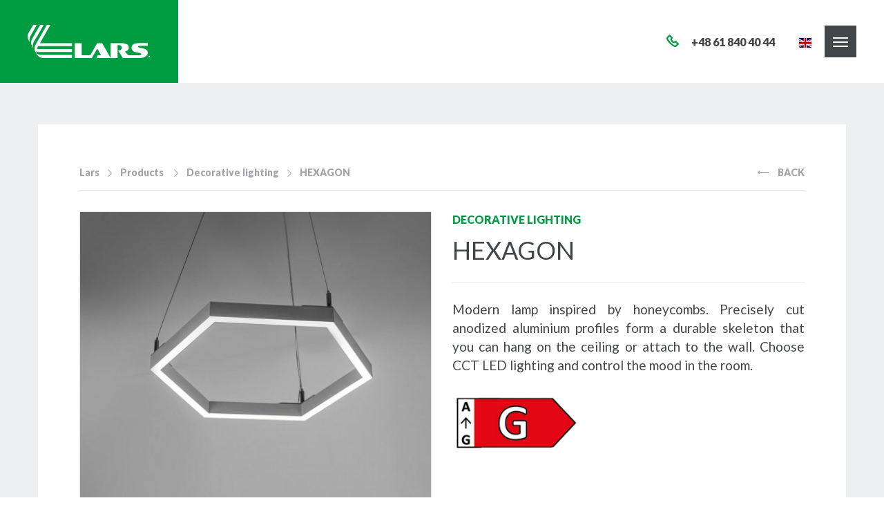

--- FILE ---
content_type: text/html; charset=UTF-8
request_url: https://lars.pl/en/products/hexagon
body_size: 38124
content:
<!DOCTYPE html>
<html lang="en">
    <head>
        <base href="https://lars.pl/">
        <meta charset="UTF-8">
        <title> HEXAGON - Lars </title>
        <meta name="description" content="Producent oświetlenia Lars poleca - HEXAGON ✅ Szeroka oferta lamp ledowych w atrakcyjnych cenach ✅ Zapraszamy!">
        <meta name="author" content="Iguana studio">
        <meta name="viewport" content="width=device-width, initial-scale=1, maximum-scale=1, user-scalable=no">
        <meta name="_token" content="YzBD0nhDnLXpwAPxKEolxJdUKZvAGwPY0fmnZoeC" />
        <link rel="stylesheet" href="assets/css/main.min.css?v=12102020">
        <link rel="apple-touch-icon" sizes="180x180" href="assets/img/favicon/apple-touch-icon.png">
        <link rel="icon" type="image/png" href="assets/img/favicon/favicon-32x32.png" sizes="32x32">
        <link rel="icon" type="image/png" href="assets/img/favicon/favicon-16x16.png" sizes="16x16">
        <link rel="icon" type="image/png" href="assets/img/favicon.png">
        <link rel="manifest" href="assets/img/favicon/manifest.json">
        <link rel="mask-icon" href="assets/img/favicon/safari-pinned-tab.svg" color="#5bbad5">
        <meta name="theme-color" content="#ffffff">
        <meta name="p:domain_verify" content="23e20044c61144f59b3ecd04f6bde9e0"/>

        <!-- Google tag (gtag.js) -->
<script async src="https://www.googletagmanager.com/gtag/js?id=G-460Q7ZVWZR"></script>
<script>
  window.dataLayer = window.dataLayer || [];
  function gtag(){dataLayer.push(arguments);}
  gtag('js', new Date());

  gtag('config', 'G-460Q7ZVWZR');
</script>
        
                
<!-- Yandex.Metrika counter -->
<script type="text/javascript" >
   (function(m,e,t,r,i,k,a){m[i]=m[i]||function(){(m[i].a=m[i].a||[]).push(arguments)};
   m[i].l=1*new Date();k=e.createElement(t),a=e.getElementsByTagName(t)[0],k.async=1,k.src=r,a.parentNode.insertBefore(k,a)})
   (window, document, "script", "https://mc.yandex.ru/metrika/tag.js", "ym");

   ym(74206525, "init", {
        clickmap:true,
        trackLinks:true,
        accurateTrackBounce:true
   });
</script>
<noscript><div><img src="https://mc.yandex.ru/watch/74206525" style="position:absolute; left:-9999px;" alt="" /></div></noscript>
<!-- /Yandex.Metrika counter -->

    </head>
    <body>
        <header class="top cd-auto-hide-header">
            <div class="fullhd-limiter">
                <div class="flex flex--center-y">
                    <div class="brand"><a href="https://lars.pl/en"><img src="assets/img/logo-lars.svg" alt="Logo LARS"></a></div>
                    <nav class="nav">
  <ul>
                    <li><a href="https://lars.pl/en/about" >About</a></li>
                    <li><a href="https://lars.pl/en/products" class=active>Products</a></li>
                    <li><a href="https://lars.pl/en/realizations" >Realizations</a></li>
                    <li><a href="https://lars.pl/en/oem" >OEM</a></li>
                    <li><a href="https://lars.pl/en/our-sub-brands" >Our sub-brands</a></li>
                    <li><a href="https://lars.pl/en/laboratory" >Laboratory</a></li>
                    <li><a href="" >Blog</a></li>
                    <li><a href="https://lars.pl/en/kontakt" >Contact</a></li>
      </ul>
</nav>
                    <div class="contact-search flex flex--end-x flex--center-y">
                       
                        <a href="tel:+48618404070" class="contact-search__phone"><i class="ico ico-phone"></i> <span>+48 61 840 40 44</span></a>

                        <div class="contact-search__lang">

                                                                <span class="contact-search__lang-label">
                                    <img src="assets/img/flags/EN.svg" alt="EN">
                                                            </span>
                            <div class="contact-search__lang-list">
                                                                                                                                                                            <div class="contact-search__lang-wrapper">
                                        <a href="https://lars.pl/pl/produkty/hexagon"><img src="assets/img/flags/PL.svg" alt="PL"></a>
                                        <a href="https://lars.pl/pl/produkty/hexagon">Polski</a>
                                    </div>
                                                                                                </div>
                        </div>

                        

                        <div class="menu-trigger"><span class="menu-trigger__inner"><span></span><span></span><span></span><span></span><span></span><span></span></span></div>
                    </div>
                </div>
            </div>
                    </header>
            <main class="main">
        <div class="fullhd-limiter">
            <div class="products">
                <div class="products__inner">
                    <div class="container">
                        <article class="product">
                            <div class="product__inner">
                                <div class="product__breadcrumbs flex flex--space-between">
                                    <ul class="breadcrumbs flex flex--center-y">
                                        <li><a href="https://lars.pl/en">Lars</a></li>
                                        <li><a href="https://lars.pl/en/products">Products</a> </li>
                                        <li><a href="https://lars.pl/en/products/category/decorative-lighting">Decorative lighting</a></li>
                                        <li><a href="http://lars.pl/en/products/hexagon">HEXAGON</a></li>
                                    </ul>
                                    <script type="application/ld+json">
                                    {
                                        "@context": "https://schema.org",
                                        "@type": "BreadcrumbList",
                                        "itemListElement": [{
                                            "@type": "ListItem",
                                            "position": 1,
                                            "name": "Lars",
                                            "item": "https://lars.pl/en"
                                        },
                                        {
                                            "@type": "ListItem",
                                            "position": 2,
                                            "name": "Products",
                                            "item": "https://lars.pl/en/products"
                                        },
                                        {
                                            "@type": "ListItem",
                                            "position": 3,
                                            "name": "Decorative lighting",
                                            "item": "https://lars.pl/en/products/category/decorative-lighting"
                                        },
                                        {
                                            "@type": "ListItem",
                                            "position": 4,
                                            "name": "Nazwa produktu",
                                            "item": "http://lars.pl/en/products/hexagon"
                                        }]
                                    }
                                    </script>
                                    <a href="https://lars.pl/en/products/category/decorative-lighting" class="link-back"><i class="ico ico-arrow-left"></i> Back</a>
                                </div>

                                                                <div class="row">
                                    <div class="col-sm-6">
                                        <div class="product-gallery">
                                                                                            <figure class="product-gallery__slider owl-carousel gallery">
                                                                                                            <a href="storage/files/produkty/oprawy-dekoracyjne/hexagon5.jpg"><img src="storage/thumbnails/produkty/oprawy-dekoracyjne/hexagon5-fit-495x430.jpg" alt="HEXAGON"></a>
                                                                                                            <a href="storage/files/produkty/oprawy-dekoracyjne/hexagon9.jpg"><img src="storage/thumbnails/produkty/oprawy-dekoracyjne/hexagon9-fit-495x430.jpg" alt="hexagon9.jpg"></a>
                                                                                                            <a href="storage/files/produkty/oprawy-dekoracyjne/hexagon10.jpg"><img src="storage/thumbnails/produkty/oprawy-dekoracyjne/hexagon10-fit-495x430.jpg" alt="hexagon10.jpg"></a>
                                                                                                            <a href="storage/files/produkty/oprawy-dekoracyjne/hexagon13.jpg"><img src="storage/thumbnails/produkty/oprawy-dekoracyjne/hexagon13-fit-495x430.jpg" alt="hexagon13.jpg"></a>
                                                                                                            <a href="storage/files/produkty/oprawy-dekoracyjne/hexagon12.jpg"><img src="storage/thumbnails/produkty/oprawy-dekoracyjne/hexagon12-fit-495x430.jpg" alt="hexagon12.jpg"></a>
                                                                                                            <a href="storage/files/produkty/oprawy-dekoracyjne/hexagon14.jpg"><img src="storage/thumbnails/produkty/oprawy-dekoracyjne/hexagon14-fit-495x430.jpg" alt="hexagon14.jpg"></a>
                                                                                                            <a href="storage/files/produkty/oprawy-dekoracyjne/hexagon8.jpg"><img src="storage/thumbnails/produkty/oprawy-dekoracyjne/hexagon8-fit-495x430.jpg" alt="hexagon8.jpg"></a>
                                                                                                            <a href="storage/files/produkty/oprawy-dekoracyjne/hexagon7.jpg"><img src="storage/thumbnails/produkty/oprawy-dekoracyjne/hexagon7-fit-495x430.jpg" alt="hexagon7.jpg"></a>
                                                                                                            <a href="storage/files/produkty/oprawy-dekoracyjne/hexagon20.jpg"><img src="storage/thumbnails/produkty/oprawy-dekoracyjne/hexagon20-fit-495x430.jpg" alt="hexagon20.jpg"></a>
                                                                                                            <a href="storage/files/produkty/oprawy-dekoracyjne/hexagon15.jpg"><img src="storage/thumbnails/produkty/oprawy-dekoracyjne/hexagon15-fit-495x430.jpg" alt="hexagon15.jpg"></a>
                                                                                                            <a href="storage/files/produkty/oprawy-dekoracyjne/hexagon16.jpg"><img src="storage/thumbnails/produkty/oprawy-dekoracyjne/hexagon16-fit-495x430.jpg" alt="hexagon16.jpg"></a>
                                                                                                            <a href="storage/files/produkty/oprawy-dekoracyjne/hexagon19.jpg"><img src="storage/thumbnails/produkty/oprawy-dekoracyjne/hexagon19-fit-495x430.jpg" alt="hexagon19.jpg"></a>
                                                                                                            <a href="storage/files/produkty/oprawy-dekoracyjne/hexagon18.jpg"><img src="storage/thumbnails/produkty/oprawy-dekoracyjne/hexagon18-fit-495x430.jpg" alt="hexagon18.jpg"></a>
                                                                                                            <a href="storage/files/produkty/oprawy-dekoracyjne/hexagon1.jpg"><img src="storage/thumbnails/produkty/oprawy-dekoracyjne/hexagon1-fit-495x430.jpg" alt="hexagon1.jpg"></a>
                                                                                                            <a href="storage/files/produkty/oprawy-dekoracyjne/hexagon2.jpg"><img src="storage/thumbnails/produkty/oprawy-dekoracyjne/hexagon2-fit-495x430.jpg" alt="hexagon2.jpg"></a>
                                                                                                            <a href="storage/files/produkty/oprawy-dekoracyjne/hexagon3.jpg"><img src="storage/thumbnails/produkty/oprawy-dekoracyjne/hexagon3-fit-495x430.jpg" alt="hexagon3.jpg"></a>
                                                                                                            <a href="storage/files/produkty/oprawy-dekoracyjne/hexagon4.jpg"><img src="storage/thumbnails/produkty/oprawy-dekoracyjne/hexagon4-fit-495x430.jpg" alt="hexagon4.jpg"></a>
                                                                                                    </figure>
                                                <div class="product-gallery__nav owl-carousel thumbs">
                                                                                                            <div class="thumbs__item"><img src="storage/thumbnails/produkty/oprawy-dekoracyjne/hexagon5-fit-75x75.jpg" alt="HEXAGON 1"></div>
                                                                                                            <div class="thumbs__item"><img src="storage/thumbnails/produkty/oprawy-dekoracyjne/hexagon9-fit-75x75.jpg" alt="HEXAGON 2"></div>
                                                                                                            <div class="thumbs__item"><img src="storage/thumbnails/produkty/oprawy-dekoracyjne/hexagon10-fit-75x75.jpg" alt="HEXAGON 3"></div>
                                                                                                            <div class="thumbs__item"><img src="storage/thumbnails/produkty/oprawy-dekoracyjne/hexagon13-fit-75x75.jpg" alt="HEXAGON 4"></div>
                                                                                                            <div class="thumbs__item"><img src="storage/thumbnails/produkty/oprawy-dekoracyjne/hexagon12-fit-75x75.jpg" alt="HEXAGON 5"></div>
                                                                                                            <div class="thumbs__item"><img src="storage/thumbnails/produkty/oprawy-dekoracyjne/hexagon14-fit-75x75.jpg" alt="HEXAGON 6"></div>
                                                                                                            <div class="thumbs__item"><img src="storage/thumbnails/produkty/oprawy-dekoracyjne/hexagon8-fit-75x75.jpg" alt="HEXAGON 7"></div>
                                                                                                            <div class="thumbs__item"><img src="storage/thumbnails/produkty/oprawy-dekoracyjne/hexagon7-fit-75x75.jpg" alt="HEXAGON 8"></div>
                                                                                                            <div class="thumbs__item"><img src="storage/thumbnails/produkty/oprawy-dekoracyjne/hexagon20-fit-75x75.jpg" alt="HEXAGON 9"></div>
                                                                                                            <div class="thumbs__item"><img src="storage/thumbnails/produkty/oprawy-dekoracyjne/hexagon15-fit-75x75.jpg" alt="HEXAGON 10"></div>
                                                                                                            <div class="thumbs__item"><img src="storage/thumbnails/produkty/oprawy-dekoracyjne/hexagon16-fit-75x75.jpg" alt="HEXAGON 11"></div>
                                                                                                            <div class="thumbs__item"><img src="storage/thumbnails/produkty/oprawy-dekoracyjne/hexagon19-fit-75x75.jpg" alt="HEXAGON 12"></div>
                                                                                                            <div class="thumbs__item"><img src="storage/thumbnails/produkty/oprawy-dekoracyjne/hexagon18-fit-75x75.jpg" alt="HEXAGON 13"></div>
                                                                                                            <div class="thumbs__item"><img src="storage/thumbnails/produkty/oprawy-dekoracyjne/hexagon1-fit-75x75.jpg" alt="HEXAGON 14"></div>
                                                                                                            <div class="thumbs__item"><img src="storage/thumbnails/produkty/oprawy-dekoracyjne/hexagon2-fit-75x75.jpg" alt="HEXAGON 15"></div>
                                                                                                            <div class="thumbs__item"><img src="storage/thumbnails/produkty/oprawy-dekoracyjne/hexagon3-fit-75x75.jpg" alt="HEXAGON 16"></div>
                                                                                                            <div class="thumbs__item"><img src="storage/thumbnails/produkty/oprawy-dekoracyjne/hexagon4-fit-75x75.jpg" alt="HEXAGON 17"></div>
                                                                                                    </div>
                                                                                    </div>
                                    </div>
                                    <div class="col-sm-6">
                                        <div class="product-desc">
                                                                                            <p class="main__label-alt">Decorative lighting</p>
                                                                                        <h1 class="main__title main__title--smaller">HEXAGON</h1>
                                            <hr>
                                            <p><p>Modern lamp inspired by honeycombs. Precisely cut anodized aluminium profiles form a durable skeleton that you can hang on the ceiling or attach to the wall. Choose CCT LED lighting and control the mood in the room.</p>
<p><a title="Label_886846_Hexagon 80 3000 - 5000.pdf" href="storage/files/klasy_energetyczne/etykiety/Label_886846_Hexagon 80 3000 - 5000.pdf"><img style="background-color: transparent; text-align: center;" src="storage/files/klasy_energetyczne/nowe-klasy-energetyczne-g.png" alt="nowe-klasy-energetyczne-g.png" width="180" height="88" /></a></p>
<p> </p></p>
                                            
                                            <hr>

                                            <div class="product-desc__action">
                                                <a target="_blank" class="btn show-product-form">Send enquiry</a>
                                                <div class="product-desc__form modal-box mfp-hide">
                                                    <h2>I'm interested in: <br><b>HEXAGON</b></h2>
                                                    <form class="validate message-form" method="post" action="https://lars.pl/en/product/98/message/send">
                                                        <input type="hidden" name="_token" value="YzBD0nhDnLXpwAPxKEolxJdUKZvAGwPY0fmnZoeC">
                                                        <div class="form-group">
                                                            <input type="text" name="name" placeholder="Name and surname*" class="required">
                                                        </div>
                                                        <div class="form-group">
                                                            <input type="text" name="mail" placeholder="E-mail*" class="required email">
                                                        </div>
                                                        <div class="form-group">
                                                            <input type="text" name="phone" placeholder="Phone number">
                                                        </div>
                                                        <div class="form-group">
                                                            <textarea name="body" rows="6" class="required">I'm interested in HEXAGON</textarea>
                                                        </div>
                                                        <div class="form__submit">
                                                            <button class="btn message_send_button" type="submit">Send</button>
                                                        </div>
                                                    </form>
                                                </div>
                                            </div>

                                        </div>
                                    </div>
                                </div>
                            </div>
                                                            <div class="tabs">
                                    <div class="tabs__nav flex">
                                                                                    <a class="tabs__nav-item  active " data-tab="tab-168">General information</a>
                                                                                    <a class="tabs__nav-item " data-tab="tab-169">Parameters</a>
                                                                                    <a class="tabs__nav-item " data-tab="tab-171">Dimentions</a>
                                                                                    <a class="tabs__nav-item " data-tab="tab-170">Downloads</a>
                                                                            </div>
                                    <div class="product__inner">
                                                                                    <div class="tab-168 tabs__content wysiwyg  active ">
                                                <h2 class="tabs__title">General information</h2>
                                                                                                    <p>Modern LED lighting with variable colour temperature will allow you to control the atmosphere of the place - you want to relax and have a quiet evening? Then choose pleasantly warm light. Do you want to work efficiently and get things done? Then set a neutral colour. Or would you like a modern, stimulating interior? Then switch to a cool white. The dimmable option will help adjust the light intensity to fully match the interior.</p>
<p>This intriguing luminaire will work as both main and decorative lighting.</p>
                                                                                                                                            </div>
                                                                                    <div class="tab-169 tabs__content wysiwyg ">
                                                <h2 class="tabs__title">Parameters</h2>
                                                                                                    <table>
<tbody>
<tr style="height: 13px;">
<td style="height: 13px;"> </td>
<td style="height: 13px;"><strong>HEXAGON 40</strong></td>
<td style="height: 13px;"><strong>HEXAGON 80</strong></td>
<td style="height: 13px;"><strong>HEXAGON 40 STRONG<br /></strong></td>
<td style="height: 13px;"><strong>HEXAGON 80 STRONG<br /></strong></td>
</tr>
<tr style="height: 13px;">
<td style="height: 13px;">Power</td>
<td style="height: 13px;">12W</td>
<td style="height: 13px;">20W</td>
<td style="height: 13px;">24W</td>
<td style="height: 13px;">46W</td>
</tr>
<tr style="height: 13px;">
<td style="height: 13px;">Input voltage</td>
<td style="height: 13px;">12V DC or 24V DC</td>
<td style="height: 13px;">12V DC or 24V DC</td>
<td style="height: 13px;">24V DC</td>
<td style="height: 13px;">24V DC</td>
</tr>
<tr style="height: 13px;">
<td style="height: 13px;">Beam angle</td>
<td style="height: 13px;">120°</td>
<td style="height: 13px;">120°</td>
<td style="height: 13px;">120°</td>
<td style="height: 13px;">120°</td>
</tr>
<tr style="height: 13px;">
<td style="height: 13px;">Colour</td>
<td style="height: 13px;">monokolor or CCT</td>
<td style="height: 13px;">monokolor or CCT</td>
<td style="height: 13px;">monokolor or CCT</td>
<td style="height: 13px;">monokolor or CCT</td>
</tr>
<tr style="height: 13px;">
<td style="height: 13px;">Colour temperature</td>
<td style="height: 13px;">3000K, 4000K, 5000K</td>
<td style="height: 13px;">3000K, 4000K, 5000K</td>
<td style="height: 13px;">3000K, 4000K, 5000K</td>
<td style="height: 13px;">3000K, 4000K, 5000K</td>
</tr>
<tr style="height: 13px;">
<td style="height: 13px;">Luminous flux</td>
<td style="height: 13px;">550 lm</td>
<td style="height: 13px;">920 lm</td>
<td style="height: 13px;">1030 lm</td>
<td style="height: 13px;">1380 lm</td>
</tr>
<tr style="height: 13px;">
<td style="height: 13px;">Light source</td>
<td style="height: 13px;">LED</td>
<td style="height: 13px;">LED</td>
<td style="height: 13px;">LED</td>
<td style="height: 13px;">LED</td>
</tr>
<tr style="height: 13px;">
<td style="height: 13px;">Ambient temperature range</td>
<td style="height: 13px;">from -20°C to 40°C</td>
<td style="height: 13px;">from -20°C to 40°C</td>
<td style="height: 13px;">from -20°C to 40°C</td>
<td style="height: 13px;">from -20°C to 40°C</td>
</tr>
<tr style="height: 13px;">
<td style="height: 13px;">Dimming</td>
<td style="height: 13px;">dimmable</td>
<td style="height: 13px;">dimmable</td>
<td style="height: 13px;">dimmable</td>
<td style="height: 13px;">dimmable</td>
</tr>
<tr style="height: 13px;">
<td style="height: 13px;">IP code</td>
<td style="height: 13px;">IP40</td>
<td style="height: 13px;">IP40</td>
<td style="height: 13px;">IP40</td>
<td style="height: 13px;">IP40</td>
</tr>
<tr style="height: 13px;">
<td style="height: 13px;">Colour rendering index (CRI)</td>
<td style="height: 13px;">80, 90 (depends on the LED strip)</td>
<td style="height: 13px;">80, 90 (depends on the LED strip)</td>
<td style="height: 13px;">80, 90 (depends on the LED strip)</td>
<td style="height: 13px;">80, 90 (depends on the LED strip)</td>
</tr>
<tr style="height: 13px;">
<td style="height: 13px;">Energy class</td>
<td style="height: 13px;"> A++</td>
<td style="height: 13px;">A++ </td>
<td style="height: 13px;">A++</td>
<td style="height: 13px;">A++</td>
</tr>
<tr style="height: 13px;">
<td style="height: 13px;">Diffusor</td>
<td style="height: 13px;">Opal, PMMA</td>
<td style="height: 13px;">Opal, PMMA</td>
<td style="height: 13px;">Opal, PMMA</td>
<td style="height: 13px;">Opal, PMMA</td>
</tr>
<tr style="height: 13px;">
<td style="height: 13px;">Control</td>
<td style="height: 13px;">Remote controller</td>
<td style="height: 13px;">Remote controller</td>
<td style="height: 13px;">Remote controller</td>
<td style="height: 13px;">Remote controller</td>
</tr>
<tr style="height: 13px;">
<td style="height: 13px;">Materials, colours</td>
<td style="height: 13px;">Aluminium black or silver</td>
<td style="height: 13px;">Aluminium black or silver</td>
<td style="height: 13px;">Aluminium black or silver</td>
<td style="height: 13px;">Aluminium black or silver</td>
</tr>
<tr style="height: 13px;">
<td style="height: 13px;">Set up</td>
<td style="height: 13px;">Steel cord wires for hanging or screwed to flat surfaces</td>
<td style="height: 13px;">Steel cord wires for hanging or screwed to flat surfaces</td>
<td style="height: 13px;">Steel cord wires for hanging or screwed to flat surfaces</td>
<td style="height: 13px;">Steel cord wires for hanging or screwed to flat surfaces</td>
</tr>
<tr style="height: 275px;">
<td style="height: 275px;"> </td>
<td style="height: 275px;">
<figure class="img"><img src="storage/files/produkty/oprawy-dekoracyjne/krzywa-hexagon40.png" alt="krzywa-hexagon40.png" width="250" height="250" /></figure>
</td>
<td style="height: 275px;">
<figure class="img"><img src="storage/files/produkty/oprawy-dekoracyjne/krzywa-hexagon80.png" alt="krzywa-hexagon80.png" width="250" height="250" /></figure>
</td>
<td style="height: 275px;">
<figure class="img"><img src="storage/files/produkty/oprawy-dekoracyjne/krzywa-hexagon40-strong.png" alt="krzywa-hexagon40-strong.png" width="250" height="250" /></figure>
</td>
<td style="height: 275px;">
<figure class="img"><img src="storage/files/produkty/oprawy-dekoracyjne/krzywa-hexagon80-strong.png" alt="krzywa-hexagon80-strong.png" width="250" height="250" /></figure>
</td>
</tr>
</tbody>
</table>
<p> </p>
                                                                                                                                            </div>
                                                                                    <div class="tab-171 tabs__content wysiwyg ">
                                                <h2 class="tabs__title">Dimentions</h2>
                                                                                                    <div class="row">
<div class="col-lg-6">
<h3>HEXAGON 40</h3>
<figure class="img"><img src="storage/files/produkty/oprawy-dekoracyjne/wymiary-hexagon40.png" alt="wymiary-hexagon40.png" width="305" height="355" /></figure>
</div>
<div class="col-lg-6">
<h3>HEXAGON 80</h3>
<figure class="img"><img src="storage/files/produkty/oprawy-dekoracyjne/wymiary-hexagon80.png" alt="wymiary-hexagon80.png" width="452" height="574" /></figure>
</div>
</div>
<p> </p>
<div class="row">
<div class="col-lg-6">
<h3>HEXAGON 40 STRONG</h3>
<figure class="img"><img src="storage/files/produkty/oprawy-dekoracyjne/wymiary-hexagon40-strong.png" alt="wymiary-hexagon40-strong.png" width="305" height="355" /></figure>
</div>
<div class="col-lg-6">
<h3>HEXAGON 80 STRONG</h3>
<figure class="img"><img src="storage/files/produkty/oprawy-dekoracyjne/wymiary-hexagon80-strong.png" alt="wymiary-hexagon80-strong.png" width="452" height="574" /></figure>
</div>
</div>
                                                                                                                                            </div>
                                                                                    <div class="tab-170 tabs__content wysiwyg ">
                                                <h2 class="tabs__title">Downloads</h2>
                                                                                                    
                                                                                                                                                    <section class="download-section">
		<h3>Files to download</h3>
		<ul>
							<li><a href="storage/files/pdf/Hexagon-data_sheet-EN.pdf">Data sheet <span>(279,94 KB)</span></a></li>
							<li><a href="storage/files/pdf/LARS_decorative_luminaire-EN.pdf">Brochure <span>(2,21 MB)</span></a></li>
							<li><a href="storage/files/produkty/pliki/hexagon.zip">.ldt files <span>(45,41 KB)</span></a></li>
					</ul>
	</section>
                                                                                            </div>
                                                                            </div>
                                </div>
                                                                                        <h2 class="main__title main__title--product"><p>Other products</p></h2>
                                <div class="products-slider owl-carousel">
                                                                            <div class="products-slider__item">
                                            <a href="https://lars.pl/en/products/ring" class="product-short">
                                                                                                    <figure class="product-short__img">
                                                        <img src="storage/thumbnails/produkty/oprawy-dekoracyjne/ring1-fit-400x310.jpg" alt="ring1.jpg">
                                                    </figure>
                                                                                                <div class="product-short__title">Decorative lighting <span>RING</span></div>
                                            </a>
                                        </div>
                                                                    </div>
                                                                                </article>
                    </div>
                </div>
            </div>
        </div>
    </main>

                <footer class="footer">
            <div class="container">
                <div class="footer__nav">
                    <div class="row">
                        <div class="col-sm-3 col-md-2">
              <h3 class="footer__title">Shortcuts</h3>
        <ul>
                      <li><a href="https://lars.pl/en/products">Products</a></li>
                      <li><a href="https://lars.pl/en/realizations">Realizations</a></li>
                      <li><a href="https://lars.pl/en/catalog">Download</a></li>
                      <li><a href="https://lars.pl/en/news">News</a></li>
                      <li><a href="https://lars.pl/en/articles">Articles</a></li>
                      <li><a href=""></a></li>
                      <li><a href="">Warunki gwarancji</a></li>
                  </ul>
        </div>
    <div class="col-sm-3 col-md-2">
              <h3 class="footer__title">About us</h3>
        <ul>
                      <li><a href="en/about#about">History</a></li>
                      <li><a href="en/about#partners">Partners</a></li>
                      <li><a href="en/about#patents-certificates">Patents and Certificates</a></li>
                      <li><a href="en/about#recommendations">Recommendations</a></li>
                      <li><a href="en/about#csr">CSR</a></li>
                      <li><a href="en/kontakt#career">Career</a></li>
                  </ul>
        </div>
    <div class="col-sm-3 col-md-2">
              <h3 class="footer__title">Lars Group</h3>
        <ul>
                      <li><a href="http://www.lars.pl">Lars</a></li>
                      <li><a href="https://ems.lars.pl/">Lars EMS</a></li>
                      <li><a href="https://military.lars.pl/?page_id=4">Lars Military</a></li>
                      <li><a href="https://bpk.lars.pl/">Lars BPK</a></li>
                      <li><a href="http://www.auraton.pl">Auraton</a></li>
                  </ul>
        </div>
                        <div class="col-sm-3 col-md-2">
                            <h3 class="footer__title">Community</h3>
                            <div class="socials">
                                <a href=" https://vimeo.com/user57493686 " rel="nofollow noopener" target="_blank"><i class="ico ico-vimeo"></i></a>
                                <a href=" https://www.youtube.com/channel/UC8NMUt7LhbAN41Xtl8GriNQ " rel="nofollow noopener" target="_blank"><i class="ico ico-youtube"></i></a>
                            </div>
                        </div>
                        <div class="col-sm-12 col-md-3">
                            <figure class="footer__logo"><img src="assets/img/logo-lars-green.svg" alt="Logo LARS"></figure>
                            <p>Swierkowa 14 St.<br />64-320 Niepruszewo<br/>Poland</p>
                            <p class="ico-box ico-box--phone">tel.: <a href="tel:+48618404043">+48 61 840 40 48</a> <br>tel.: <a href="tel:+48618404048">+48 61 840 40 00</a></p>
                                                        <p class="ico-box ico-box--email">e-mail:
                                <script language="JavaScript" type="text/javascript">
                                    var part1 = "lighting";
                                    var part2 = Math.pow(2,6);
                                    var part3 = String.fromCharCode(part2);
                                    var part4 = "lars.pl";
                                    var part5 = part1 + String.fromCharCode(part2) + part4;
                                    document.write("<a href=" + "mai" + "lto" + ":"
                                        + part5 + ">" + part1 + part3 + part4 + "</a>");
                                </script>
                            </p>
                        </div>
                    </div>
                </div>
                <div class="footer__copy flex flex--space-between">
                    <p>Copyright &copy; LARS</p>
                    <p>This site uses cookies.  <a href="en/privacy-policy">Privacy Policy</a></p>
                </div>
            </div>
        </footer>
                <script src="assets/js/vendor.min.js"></script>
        <script src="assets/js/main.min.js"></script>
        
        <script type='application/ld+json'> 
        {
            "@context": "http://www.schema.org",
            "@type": "Organization",
            "name": "Lars",
            "url": "https://www.lars.pl/",
            "logo": "https://www.lars.pl/assets/img/logo-lars.svg",
            "image": "https://www.lars.pl/assets/img/logo-lars.svg",
            "description": "Producent oświetlenia LED - lampy ledowe, oświetlenie zewnętrzne - LARS",
            "address": {
                "@type": "PostalAddress",
                "streetAddress": "ul. Świerkowa 14",
                "addressLocality": "Niepruszewo",
                "addressRegion": "Wielkopolska",
                "postalCode": "64-320",
                "addressCountry": "Poland"
            },
            "contactPoint": {
                "@type": "ContactPoint",
                "telephone": "+48 61 840 40 70",
                "contactType": "Customer service"
            }
        }
        </script>
    </body>
</html>

--- FILE ---
content_type: text/css
request_url: https://lars.pl/assets/css/main.min.css?v=12102020
body_size: 181789
content:
@charset "UTF-8";@import url("https://fonts.googleapis.com/css?family=Lato:300,400,700,900|Playfair+Display:400,400i&subset=latin-ext");@import url("https://fonts.googleapis.com/css?family=Playfair+Display:400i&subset=latin-ext");.leaflet-image-layer,.leaflet-layer,.leaflet-marker-icon,.leaflet-marker-shadow,.leaflet-pane,.leaflet-pane>canvas,.leaflet-pane>svg,.leaflet-tile,.leaflet-tile-container,.leaflet-zoom-box{position:absolute;left:0;top:0}.leaflet-container{overflow:hidden}.leaflet-marker-icon,.leaflet-marker-shadow,.leaflet-tile{-webkit-user-select:none;-moz-user-select:none;-ms-user-select:none;user-select:none;-webkit-user-drag:none}.leaflet-safari .leaflet-tile{image-rendering:-webkit-optimize-contrast}.leaflet-safari .leaflet-tile-container{width:100rem;height:100rem;-webkit-transform-origin:0 0}.leaflet-marker-icon,.leaflet-marker-shadow{display:block}.leaflet-container .leaflet-marker-pane img,.leaflet-container .leaflet-overlay-pane svg,.leaflet-container .leaflet-shadow-pane img,.leaflet-container .leaflet-tile,.leaflet-container .leaflet-tile-pane img,.leaflet-container img.leaflet-image-layer{max-width:none!important;max-height:none!important}.leaflet-container.leaflet-touch-zoom{touch-action:pan-x pan-y}.leaflet-container.leaflet-touch-drag{touch-action:none;touch-action:pinch-zoom}.leaflet-container.leaflet-touch-drag.leaflet-touch-zoom{touch-action:none}.leaflet-container{-webkit-tap-highlight-color:transparent}.leaflet-container a{-webkit-tap-highlight-color:rgba(51,181,229,.4)}.leaflet-tile{-webkit-filter:inherit;filter:inherit;visibility:hidden}.leaflet-tile-loaded{visibility:inherit}.leaflet-zoom-box{width:0;height:0;box-sizing:border-box;z-index:800}.leaflet-overlay-pane svg{-moz-user-select:none}.leaflet-pane{z-index:400}.leaflet-tile-pane{z-index:200}.leaflet-overlay-pane{z-index:400}.leaflet-shadow-pane{z-index:500}.leaflet-marker-pane{z-index:600}.leaflet-tooltip-pane{z-index:650}.leaflet-popup-pane{z-index:700}.leaflet-map-pane canvas{z-index:100}.leaflet-map-pane svg{z-index:200}.leaflet-vml-shape{width:.0625rem;height:.0625rem}.lvml{behavior:url(#default#VML);display:inline-block;position:absolute}.leaflet-control{position:relative;z-index:800;pointer-events:visiblePainted;pointer-events:auto}.leaflet-bottom,.leaflet-top{position:absolute;z-index:1000;pointer-events:none}.leaflet-top{top:0}.leaflet-right{right:0}.leaflet-bottom{bottom:0}.leaflet-left{left:0}.leaflet-control{float:left;clear:both}.leaflet-right .leaflet-control{float:right}.leaflet-top .leaflet-control{margin-top:.625rem}.leaflet-bottom .leaflet-control{margin-bottom:.625rem}.leaflet-left .leaflet-control{margin-left:.625rem}.leaflet-right .leaflet-control{margin-right:.625rem}.leaflet-fade-anim .leaflet-tile{will-change:opacity}.leaflet-fade-anim .leaflet-popup{opacity:0;transition:opacity .2s linear}.leaflet-fade-anim .leaflet-map-pane .leaflet-popup{opacity:1}.leaflet-zoom-animated{-webkit-transform-origin:0 0;transform-origin:0 0}.leaflet-zoom-anim .leaflet-zoom-animated{will-change:transform;transition:-webkit-transform .25s cubic-bezier(0,0,.25,1);transition:transform .25s cubic-bezier(0,0,.25,1);transition:transform .25s cubic-bezier(0,0,.25,1),-webkit-transform .25s cubic-bezier(0,0,.25,1)}.leaflet-pan-anim .leaflet-tile,.leaflet-zoom-anim .leaflet-tile{transition:none}.leaflet-zoom-anim .leaflet-zoom-hide{visibility:hidden}.leaflet-interactive{cursor:pointer}.leaflet-grab{cursor:-webkit-grab;cursor:grab}.leaflet-crosshair,.leaflet-crosshair .leaflet-interactive{cursor:crosshair}.leaflet-control,.leaflet-popup-pane{cursor:auto}.leaflet-dragging .leaflet-grab,.leaflet-dragging .leaflet-grab .leaflet-interactive,.leaflet-dragging .leaflet-marker-draggable{cursor:move;cursor:-webkit-grabbing;cursor:grabbing}.leaflet-image-layer,.leaflet-marker-icon,.leaflet-marker-shadow,.leaflet-pane>svg path,.leaflet-tile-container{pointer-events:none}.leaflet-image-layer.leaflet-interactive,.leaflet-marker-icon.leaflet-interactive,.leaflet-pane>svg path.leaflet-interactive{pointer-events:visiblePainted;pointer-events:auto}.leaflet-container{background:#ddd;outline:0}.leaflet-container a{color:#0078a8}.leaflet-container a.leaflet-active{outline:2px solid orange}.leaflet-zoom-box{border:2px dotted #38f;background:hsla(0,0%,100%,.5)}.leaflet-container{font:.75rem/1.5 Helvetica Neue,Arial,Helvetica,sans-serif}.leaflet-bar{box-shadow:0 1px 5px rgba(0,0,0,.65);border-radius:4px}.leaflet-bar a,.leaflet-bar a:hover{background-color:#fff;border-bottom:1px solid #ccc;width:1.625rem;height:1.625rem;line-height:26px;display:block;text-align:center;text-decoration:none;color:#000}.leaflet-bar a,.leaflet-control-layers-toggle{background-position:50% 50%;background-repeat:no-repeat;display:block}.leaflet-bar a:hover{background-color:#f4f4f4}.leaflet-bar a:first-child{border-top-left-radius:4px;border-top-right-radius:4px}.leaflet-bar a:last-child{border-bottom-left-radius:4px;border-bottom-right-radius:4px;border-bottom:none}.leaflet-bar a.leaflet-disabled{cursor:default;background-color:#f4f4f4;color:#bbb}.leaflet-touch .leaflet-bar a{width:1.875rem;height:1.875rem;line-height:30px}.leaflet-touch .leaflet-bar a:first-child{border-top-left-radius:2px;border-top-right-radius:2px}.leaflet-touch .leaflet-bar a:last-child{border-bottom-left-radius:2px;border-bottom-right-radius:2px}.leaflet-control-zoom-in,.leaflet-control-zoom-out{font:700 1.125rem Lucida Console,Monaco,monospace;text-indent:1px}.leaflet-touch .leaflet-control-zoom-in,.leaflet-touch .leaflet-control-zoom-out{font-size:1.375rem}.leaflet-control-layers{box-shadow:0 1px 5px rgba(0,0,0,.4);background:#fff;border-radius:5px}.leaflet-control-layers-toggle{background-image:url(images/layers.png);width:2.25rem;height:2.25rem}.leaflet-retina .leaflet-control-layers-toggle{background-image:url(images/layers-2x.png);background-size:26px 26px}.leaflet-touch .leaflet-control-layers-toggle{width:2.75rem;height:2.75rem}.leaflet-control-layers-expanded .leaflet-control-layers-toggle,.leaflet-control-layers .leaflet-control-layers-list{display:none}.leaflet-control-layers-expanded .leaflet-control-layers-list{display:block;position:relative}.leaflet-control-layers-expanded{padding:.375rem .625rem .375rem .375rem;color:#333;background:#fff}.leaflet-control-layers-scrollbar{overflow-y:scroll;overflow-x:hidden;padding-right:.3125rem}.leaflet-control-layers-selector{margin-top:.125rem;position:relative;top:.0625rem}.leaflet-control-layers label{display:block}.leaflet-control-layers-separator{height:0;border-top:1px solid #ddd;margin:.3125rem -.625rem .3125rem -.375rem}.leaflet-default-icon-path{background-image:url(images/marker-icon.png)}.leaflet-container .leaflet-control-attribution{background:#fff;background:hsla(0,0%,100%,.7);margin:0}.leaflet-control-attribution,.leaflet-control-scale-line{padding:0 .3125rem;color:#333}.leaflet-control-attribution a{text-decoration:none}.leaflet-control-attribution a:hover{text-decoration:underline}.leaflet-container .leaflet-control-attribution,.leaflet-container .leaflet-control-scale{font-size:.6875rem}.leaflet-left .leaflet-control-scale{margin-left:.3125rem}.leaflet-bottom .leaflet-control-scale{margin-bottom:.3125rem}.leaflet-control-scale-line{border:2px solid #777;border-top:none;line-height:1.1;padding:.125rem .3125rem .0625rem;font-size:.6875rem;white-space:nowrap;overflow:hidden;box-sizing:border-box;background:#fff;background:hsla(0,0%,100%,.5)}.leaflet-control-scale-line:not(:first-child){border-top:2px solid #777;border-bottom:none;margin-top:-.125rem}.leaflet-control-scale-line:not(:first-child):not(:last-child){border-bottom:2px solid #777}.leaflet-touch .leaflet-bar,.leaflet-touch .leaflet-control-attribution,.leaflet-touch .leaflet-control-layers{box-shadow:none}.leaflet-touch .leaflet-bar,.leaflet-touch .leaflet-control-layers{border:2px solid rgba(0,0,0,.2);background-clip:padding-box}.leaflet-popup{position:absolute;text-align:center;margin-bottom:1.25rem}.leaflet-popup-content-wrapper{padding:.0625rem;text-align:left;border-radius:12px}.leaflet-popup-content{margin:.8125rem 1.1875rem;line-height:1.4}.leaflet-popup-content p{margin:1.125rem 0}.leaflet-popup-tip-container{width:2.5rem;height:1.25rem;position:absolute;left:50%;margin-left:-1.25rem;overflow:hidden;pointer-events:none}.leaflet-popup-tip{width:1.0625rem;height:1.0625rem;padding:.0625rem;margin:-.625rem auto 0;-webkit-transform:rotate(45deg);transform:rotate(45deg)}.leaflet-popup-content-wrapper,.leaflet-popup-tip{background:#fff;color:#333;box-shadow:0 3px 14px rgba(0,0,0,.4)}.leaflet-container a.leaflet-popup-close-button{position:absolute;top:0;right:0;padding:.25rem .25rem 0 0;border:none;text-align:center;width:1.125rem;height:.875rem;font:1rem/.875rem Tahoma,Verdana,sans-serif;color:#c3c3c3;text-decoration:none;font-weight:700;background:transparent}.leaflet-container a.leaflet-popup-close-button:hover{color:#999}.leaflet-popup-scrolled{overflow:auto;border-bottom:1px solid #ddd;border-top:1px solid #ddd}.leaflet-oldie .leaflet-popup-content-wrapper{zoom:1}.leaflet-oldie .leaflet-popup-tip{width:1.5rem;margin:0 auto;-ms-filter:"progid:DXImageTransform.Microsoft.Matrix(M11=0.70710678, M12=0.70710678, M21=-0.70710678, M22=0.70710678)";filter:progid:DXImageTransform.Microsoft.Matrix(M11=0.70710678,M12=0.70710678,M21=-0.70710678,M22=0.70710678)}.leaflet-oldie .leaflet-popup-tip-container{margin-top:-.0625rem}.leaflet-oldie .leaflet-control-layers,.leaflet-oldie .leaflet-control-zoom,.leaflet-oldie .leaflet-popup-content-wrapper,.leaflet-oldie .leaflet-popup-tip{border:1px solid #999}.leaflet-div-icon{background:#fff;border:1px solid #666}.leaflet-tooltip{position:absolute;padding:.375rem;background-color:#fff;border:1px solid #fff;border-radius:3px;color:#222;white-space:nowrap;-webkit-user-select:none;-moz-user-select:none;-ms-user-select:none;user-select:none;pointer-events:none;box-shadow:0 1px 3px rgba(0,0,0,.4)}.leaflet-tooltip.leaflet-clickable{cursor:pointer;pointer-events:auto}.leaflet-tooltip-bottom:before,.leaflet-tooltip-left:before,.leaflet-tooltip-right:before,.leaflet-tooltip-top:before{position:absolute;pointer-events:none;border:6px solid transparent;background:transparent;content:""}.leaflet-tooltip-bottom{margin-top:.375rem}.leaflet-tooltip-top{margin-top:-.375rem}.leaflet-tooltip-bottom:before,.leaflet-tooltip-top:before{left:50%;margin-left:-.375rem}.leaflet-tooltip-top:before{bottom:0;margin-bottom:-.75rem;border-top-color:#fff}.leaflet-tooltip-bottom:before{top:0;margin-top:-.75rem;margin-left:-.375rem;border-bottom-color:#fff}.leaflet-tooltip-left{margin-left:-.375rem}.leaflet-tooltip-right{margin-left:.375rem}.leaflet-tooltip-left:before,.leaflet-tooltip-right:before{top:50%;margin-top:-.375rem}.leaflet-tooltip-left:before{right:0;margin-right:-.75rem;border-left-color:#fff}.leaflet-tooltip-right:before{left:0;margin-left:-.75rem;border-right-color:#fff}.container,.container-fluid{margin-right:auto;margin-left:auto;padding-right:15px;padding-left:15px}.row{box-sizing:border-box;display:flex;flex:0 1 auto;flex-direction:row;flex-wrap:wrap;margin-right:-.9375rem;margin-left:-.9375rem}.row.reverse{flex-direction:row-reverse}.col.reverse{flex-direction:column-reverse}[class^=col-]{width:100%;padding:0 .9375rem}.col-xxs,.col-xxs-1,.col-xxs-2,.col-xxs-2-3,.col-xxs-3,.col-xxs-4,.col-xxs-5,.col-xxs-6,.col-xxs-7,.col-xxs-8,.col-xxs-9,.col-xxs-10,.col-xxs-11,.col-xxs-12{box-sizing:border-box;flex:0 0 auto;padding-right:.9375rem;padding-left:.9375rem}.col-xxs{flex-grow:1;flex-basis:0;max-width:100%}.col-xxs-1{flex-basis:8.333%;max-width:8.333%}.col-xxs-2{flex-basis:16.667%;max-width:16.667%}.col-xxs-2-3{flex-basis:20%;max-width:20%}.col-xxs-3{flex-basis:25%;max-width:25%}.col-xxs-4{flex-basis:33.333%;max-width:33.333%}.col-xxs-5{flex-basis:41.667%;max-width:41.667%}.col-xxs-6{flex-basis:50%;max-width:50%}.col-xxs-7{flex-basis:58.333%;max-width:58.333%}.col-xxs-8{flex-basis:66.667%;max-width:66.667%}.col-xxs-9{flex-basis:75%;max-width:75%}.col-xxs-10{flex-basis:83.333%;max-width:83.333%}.col-xxs-11{flex-basis:91.667%;max-width:91.667%}.col-xxs-12{flex-basis:100%;max-width:100%}.col-xxs-offset-0{margin-left:0}.col-xxs-offset-1{margin-left:8.333%}.col-xxs-offset-2{margin-left:16.667%}.col-xxs-offset-2-3{margin-left:20%}.col-xxs-offset-3{margin-left:25%}.col-xxs-offset-4{margin-left:33.333%}.col-xxs-offset-5{margin-left:41.667%}.col-xxs-offset-6{margin-left:50%}.col-xxs-offset-7{margin-left:58.333%}.col-xxs-offset-8{margin-left:66.667%}.col-xxs-offset-9{margin-left:75%}.col-xxs-offset-10{margin-left:83.333%}.col-xxs-offset-11{margin-left:91.667%}.start-xxs{justify-content:flex-start;text-align:start}.center-xxs{justify-content:center;text-align:center}.end-xxs{justify-content:flex-end;text-align:end}.top-xxs{align-items:flex-start}.middle-xxs{align-items:center}.bottom-xxs{align-items:flex-end}.around-xxs{justify-content:space-around}.between-xxs{justify-content:space-between}.first-xxs{order:-1}.last-xxs{order:1}@media only screen and (min-width:480px){.col-xs,.col-xs-1,.col-xs-2,.col-xs-2-3,.col-xs-3,.col-xs-4,.col-xs-5,.col-xs-6,.col-xs-7,.col-xs-8,.col-xs-9,.col-xs-10,.col-xs-11,.col-xs-12{box-sizing:border-box;flex:0 0 auto;padding-right:.9375rem;padding-left:.9375rem}.col-xs{flex-grow:1;flex-basis:0;max-width:100%}.col-xs-1{flex-basis:8.333%;max-width:8.333%}.col-xs-2{flex-basis:16.667%;max-width:16.667%}.col-xs-2-3{flex-basis:20%;max-width:20%}.col-xs-3{flex-basis:25%;max-width:25%}.col-xs-4{flex-basis:33.333%;max-width:33.333%}.col-xs-5{flex-basis:41.667%;max-width:41.667%}.col-xs-6{flex-basis:50%;max-width:50%}.col-xs-7{flex-basis:58.333%;max-width:58.333%}.col-xs-8{flex-basis:66.667%;max-width:66.667%}.col-xs-9{flex-basis:75%;max-width:75%}.col-xs-10{flex-basis:83.333%;max-width:83.333%}.col-xs-11{flex-basis:91.667%;max-width:91.667%}.col-xs-12{flex-basis:100%;max-width:100%}.col-xs-offset-0{margin-left:0}.col-xs-offset-1{margin-left:8.333%}.col-xs-offset-2{margin-left:16.667%}.col-xs-offset-2-3{margin-left:20%}.col-xs-offset-3{margin-left:25%}.col-xs-offset-4{margin-left:33.333%}.col-xs-offset-5{margin-left:41.667%}.col-xs-offset-6{margin-left:50%}.col-xs-offset-7{margin-left:58.333%}.col-xs-offset-8{margin-left:66.667%}.col-xs-offset-9{margin-left:75%}.col-xs-offset-10{margin-left:83.333%}.col-xs-offset-11{margin-left:91.667%}.start-xs{justify-content:flex-start;text-align:start}.center-xs{justify-content:center;text-align:center}.end-xs{justify-content:flex-end;text-align:end}.top-xs{align-items:flex-start}.middle-xs{align-items:center}.bottom-xs{align-items:flex-end}.around-xs{justify-content:space-around}.between-xs{justify-content:space-between}.first-xs{order:-1}.last-xs{order:1}}@media only screen and (min-width:768px){.container,.container-wide{width:750px}.col-sm,.col-sm-1,.col-sm-2,.col-sm-2-3,.col-sm-3,.col-sm-4,.col-sm-5,.col-sm-6,.col-sm-7,.col-sm-8,.col-sm-9,.col-sm-10,.col-sm-11,.col-sm-12{box-sizing:border-box;flex:0 0 auto;padding-right:.9375rem;padding-left:.9375rem}.col-sm{flex-grow:1;flex-basis:0;max-width:100%}.col-sm-1{flex-basis:8.333%;max-width:8.333%}.col-sm-2{flex-basis:16.667%;max-width:16.667%}.col-sm-2-3{flex-basis:20%;max-width:20%}.col-sm-3{flex-basis:25%;max-width:25%}.col-sm-4{flex-basis:33.333%;max-width:33.333%}.col-sm-5{flex-basis:41.667%;max-width:41.667%}.col-sm-6{flex-basis:50%;max-width:50%}.col-sm-7{flex-basis:58.333%;max-width:58.333%}.col-sm-8{flex-basis:66.667%;max-width:66.667%}.col-sm-9{flex-basis:75%;max-width:75%}.col-sm-10{flex-basis:83.333%;max-width:83.333%}.col-sm-11{flex-basis:91.667%;max-width:91.667%}.col-sm-12{flex-basis:100%;max-width:100%}.col-sm-offset-0{margin-left:0}.col-sm-offset-1{margin-left:8.333%}.col-sm-offset-2{margin-left:16.667%}.col-sm-offset-2-3{margin-left:20%}.col-sm-offset-3{margin-left:25%}.col-sm-offset-4{margin-left:33.333%}.col-sm-offset-5{margin-left:41.667%}.col-sm-offset-6{margin-left:50%}.col-sm-offset-7{margin-left:58.333%}.col-sm-offset-8{margin-left:66.667%}.col-sm-offset-9{margin-left:75%}.col-sm-offset-10{margin-left:83.333%}.col-sm-offset-11{margin-left:91.667%}.start-sm{justify-content:flex-start;text-align:start}.center-sm{justify-content:center;text-align:center}.end-sm{justify-content:flex-end;text-align:end}.top-sm{align-items:flex-start}.middle-sm{align-items:center}.bottom-sm{align-items:flex-end}.around-sm{justify-content:space-around}.between-sm{justify-content:space-between}.first-sm{order:-1}.last-sm{order:1}}@media only screen and (min-width:992px){.container,.container-wide{width:970px}.col-md,.col-md-1,.col-md-2,.col-md-2-3,.col-md-3,.col-md-4,.col-md-5,.col-md-6,.col-md-7,.col-md-8,.col-md-9,.col-md-10,.col-md-11,.col-md-12{box-sizing:border-box;flex:0 0 auto;padding-right:.9375rem;padding-left:.9375rem}.col-md{flex-grow:1;flex-basis:0;max-width:100%}.col-md-1{flex-basis:8.333%;max-width:8.333%}.col-md-2{flex-basis:16.667%;max-width:16.667%}.col-md-2-3{flex-basis:20%;max-width:20%}.col-md-3{flex-basis:25%;max-width:25%}.col-md-4{flex-basis:33.333%;max-width:33.333%}.col-md-5{flex-basis:41.667%;max-width:41.667%}.col-md-6{flex-basis:50%;max-width:50%}.col-md-7{flex-basis:58.333%;max-width:58.333%}.col-md-8{flex-basis:66.667%;max-width:66.667%}.col-md-9{flex-basis:75%;max-width:75%}.col-md-10{flex-basis:83.333%;max-width:83.333%}.col-md-11{flex-basis:91.667%;max-width:91.667%}.col-md-12{flex-basis:100%;max-width:100%}.col-md-offset-0{margin-left:0}.col-md-offset-1{margin-left:8.333%}.col-md-offset-2{margin-left:16.667%}.col-md-offset-2-3{margin-left:20%}.col-md-offset-3{margin-left:25%}.col-md-offset-4{margin-left:33.333%}.col-md-offset-5{margin-left:41.667%}.col-md-offset-6{margin-left:50%}.col-md-offset-7{margin-left:58.333%}.col-md-offset-8{margin-left:66.667%}.col-md-offset-9{margin-left:75%}.col-md-offset-10{margin-left:83.333%}.col-md-offset-11{margin-left:91.667%}.start-md{justify-content:flex-start;text-align:start}.center-md{justify-content:center;text-align:center}.end-md{justify-content:flex-end;text-align:end}.top-md{align-items:flex-start}.middle-md{align-items:center}.bottom-md{align-items:flex-end}.around-md{justify-content:space-around}.between-md{justify-content:space-between}.first-md{order:-1}.last-md{order:1}}@media only screen and (min-width:1200px){.container{width:1200px}.container-wide{width:100%}.col-lg,.col-lg-1,.col-lg-2,.col-lg-2-3,.col-lg-3,.col-lg-4,.col-lg-5,.col-lg-6,.col-lg-7,.col-lg-8,.col-lg-9,.col-lg-10,.col-lg-11,.col-lg-12{box-sizing:border-box;flex:0 0 auto;padding-right:.9375rem;padding-left:.9375rem}.col-lg{flex-grow:1;flex-basis:0;max-width:100%}.col-lg-1{flex-basis:8.333%;max-width:8.333%}.col-lg-2{flex-basis:16.667%;max-width:16.667%}.col-lg-2-3{flex-basis:20%;max-width:20%}.col-lg-3{flex-basis:25%;max-width:25%}.col-lg-4{flex-basis:33.333%;max-width:33.333%}.col-lg-5{flex-basis:41.667%;max-width:41.667%}.col-lg-6{flex-basis:50%;max-width:50%}.col-lg-7{flex-basis:58.333%;max-width:58.333%}.col-lg-8{flex-basis:66.667%;max-width:66.667%}.col-lg-9{flex-basis:75%;max-width:75%}.col-lg-10{flex-basis:83.333%;max-width:83.333%}.col-lg-11{flex-basis:91.667%;max-width:91.667%}.col-lg-12{flex-basis:100%;max-width:100%}.col-lg-offset-0{margin-left:0}.col-lg-offset-1{margin-left:8.333%}.col-lg-offset-2{margin-left:16.667%}.col-lg-offset-2-3{margin-left:20%}.col-lg-offset-3{margin-left:25%}.col-lg-offset-4{margin-left:33.333%}.col-lg-offset-5{margin-left:41.667%}.col-lg-offset-6{margin-left:50%}.col-lg-offset-7{margin-left:58.333%}.col-lg-offset-8{margin-left:66.667%}.col-lg-offset-9{margin-left:75%}.col-lg-offset-10{margin-left:83.333%}.col-lg-offset-11{margin-left:91.667%}.start-lg{justify-content:flex-start;text-align:start}.center-lg{justify-content:center;text-align:center}.end-lg{justify-content:flex-end;text-align:end}.top-lg{align-items:flex-start}.middle-lg{align-items:center}.bottom-lg{align-items:flex-end}.around-lg{justify-content:space-around}.between-lg{justify-content:space-between}.first-lg{order:-1}.last-lg{order:1}}.mfp-bg{z-index:1042;overflow:hidden;background:#0b0b0b;opacity:.8}.mfp-bg,.mfp-wrap{top:0;left:0;width:100%;height:100%;position:fixed}.mfp-wrap{z-index:1043;outline:none!important;-webkit-backface-visibility:hidden}.mfp-container{text-align:center;position:absolute;width:100%;height:100%;left:0;top:0;padding:0 .5rem;box-sizing:border-box}.mfp-container:before{content:"";display:inline-block;height:100%;vertical-align:middle}.mfp-align-top .mfp-container:before{display:none}.mfp-content{position:relative;display:inline-block;vertical-align:middle;margin:0 auto;text-align:left;z-index:1045}.mfp-ajax-holder .mfp-content,.mfp-inline-holder .mfp-content{width:100%;cursor:auto}.mfp-ajax-cur{cursor:progress}.mfp-zoom-out-cur,.mfp-zoom-out-cur .mfp-image-holder .mfp-close{cursor:-webkit-zoom-out;cursor:zoom-out}.mfp-zoom{cursor:pointer;cursor:-webkit-zoom-in;cursor:zoom-in}.mfp-auto-cursor .mfp-content{cursor:auto}.mfp-arrow,.mfp-close,.mfp-counter,.mfp-preloader{-webkit-user-select:none;-moz-user-select:none;-ms-user-select:none;user-select:none}.mfp-loading.mfp-figure{display:none}.mfp-hide{display:none!important}.mfp-preloader{color:#ccc;position:absolute;top:50%;width:auto;text-align:center;margin-top:-.8em;left:.5rem;right:.5rem;z-index:1044}.mfp-preloader a{color:#ccc}.mfp-preloader a:hover{color:#fff}.mfp-s-error .mfp-content,.mfp-s-ready .mfp-preloader{display:none}button.mfp-arrow,button.mfp-close{overflow:visible;cursor:pointer;background:transparent;border:0;-webkit-appearance:none;display:block;outline:none;padding:0;z-index:1046;box-shadow:none;touch-action:manipulation}button::-moz-focus-inner{padding:0;border:0}.mfp-close{width:2.75rem;height:2.75rem;line-height:44px;position:absolute;right:0;top:0;text-decoration:none;text-align:center;opacity:.65;padding:0 0 1.125rem .625rem;color:#fff;font-style:normal;font-size:1.75rem;font-family:Arial,Baskerville,monospace}.mfp-close:focus,.mfp-close:hover{opacity:1}.mfp-close:active{top:.0625rem}.mfp-close-btn-in .mfp-close{color:#333}.mfp-iframe-holder .mfp-close,.mfp-image-holder .mfp-close{color:#fff;right:-.375rem;text-align:right;padding-right:.375rem;width:100%}.mfp-counter{position:absolute;top:0;right:0;color:#ccc;font-size:.75rem;line-height:18px;white-space:nowrap}.mfp-arrow{position:absolute;opacity:.65;top:50%;margin:-3.4375rem 0 0;padding:0;width:5.625rem;height:6.875rem;-webkit-tap-highlight-color:rgba(0,0,0,0)}.mfp-arrow:active{margin-top:-3.375rem}.mfp-arrow:focus,.mfp-arrow:hover{opacity:1}.mfp-arrow:after,.mfp-arrow:before{content:"";display:block;width:0;height:0;position:absolute;left:0;top:0;margin-top:2.1875rem;margin-left:2.1875rem;border:inset transparent}.mfp-arrow:after{border-top-width:13px;border-bottom-width:13px;top:.5rem}.mfp-arrow:before{border-top-width:21px;border-bottom-width:21px;opacity:.7}.mfp-arrow-left{left:0}.mfp-arrow-left:after{border-right:17px solid #fff;margin-left:1.9375rem}.mfp-arrow-left:before{margin-left:1.5625rem;border-right:27px solid #3f3f3f}.mfp-arrow-right{right:0}.mfp-arrow-right:after{border-left:17px solid #fff;margin-left:2.4375rem}.mfp-arrow-right:before{border-left:27px solid #3f3f3f}.mfp-iframe-holder{padding-top:2.5rem;padding-bottom:2.5rem}.mfp-iframe-holder .mfp-content{line-height:0;width:100%;max-width:900px}.mfp-iframe-holder .mfp-close{top:-2.5rem}.mfp-iframe-scaler{width:100%;height:0;overflow:hidden;padding-top:56.25%}.mfp-iframe-scaler iframe{position:absolute;display:block;top:0;left:0;width:100%;height:100%;box-shadow:0 0 8px rgba(0,0,0,.6);background:#000}img.mfp-img{width:auto;max-width:100%;height:auto;display:block;box-sizing:border-box;padding:2.5rem 0;margin:0 auto}.mfp-figure,img.mfp-img{line-height:0}.mfp-figure:after{content:"";position:absolute;left:0;top:2.5rem;bottom:2.5rem;display:block;right:0;width:auto;height:auto;z-index:-1;box-shadow:0 0 8px rgba(0,0,0,.6);background:#444}.mfp-figure small{color:#bdbdbd;display:block;font-size:.75rem;line-height:14px}.mfp-figure figure{margin:0}.mfp-bottom-bar{margin-top:-2.25rem;position:absolute;top:100%;left:0;width:100%;cursor:auto}.mfp-title{text-align:left;line-height:18px;color:#f3f3f3;word-wrap:break-word;padding-right:2.25rem}.mfp-image-holder .mfp-content{max-width:100%}.mfp-gallery .mfp-image-holder .mfp-figure{cursor:pointer}@media screen and (max-height:300px),screen and (max-width:800px) and (orientation:landscape){.mfp-img-mobile .mfp-image-holder{padding-left:0;padding-right:0}.mfp-img-mobile img.mfp-img{padding:0}.mfp-img-mobile .mfp-figure:after{top:0;bottom:0}.mfp-img-mobile .mfp-figure small{display:inline;margin-left:.3125rem}.mfp-img-mobile .mfp-bottom-bar{background:rgba(0,0,0,.6);bottom:0;margin:0;top:auto;padding:.1875rem .3125rem;position:fixed;box-sizing:border-box}.mfp-img-mobile .mfp-bottom-bar:empty{padding:0}.mfp-img-mobile .mfp-counter{right:.3125rem;top:.1875rem}.mfp-img-mobile .mfp-close{top:0;right:0;width:2.1875rem;height:2.1875rem;line-height:35px;background:rgba(0,0,0,.6);position:fixed;text-align:center;padding:0}}@media (max-width:900px){.mfp-arrow{-webkit-transform:scale(.75);transform:scale(.75)}.mfp-arrow-left{-webkit-transform-origin:0;transform-origin:0}.mfp-arrow-right{-webkit-transform-origin:100%;transform-origin:100%}.mfp-container{padding-left:.375rem;padding-right:.375rem}}.mfp-fade.mfp-bg{opacity:0;transition:all .15s ease-out}.mfp-fade.mfp-bg.mfp-ready{opacity:.8}.mfp-fade.mfp-bg.mfp-removing{opacity:0}.mfp-fade.mfp-wrap .mfp-content{opacity:0;transition:all .15s ease-out}.mfp-fade.mfp-wrap.mfp-ready .mfp-content{opacity:1}.mfp-fade.mfp-wrap.mfp-removing .mfp-content{opacity:0}.jcf-radio{vertical-align:middle;display:inline-block;position:relative;overflow:hidden;cursor:default;background:#fff;border:2px solid #dadde0;border-radius:12px;margin:0 .1875rem 0 0;height:1.5rem;width:1.5rem}.jcf-radio span{opacity:0;position:absolute;top:.375rem;left:.375rem;right:.375rem;bottom:.375rem;background:#dadde0;border-radius:100%}.jcf-radio input[type=radio]{position:absolute;height:100%;width:100%;border:0;margin:0;left:0;top:0}.jcf-radio.jcf-checked span{opacity:1}.jcf-radio.jcf-checked{border-color:#009c42}.jcf-radio.jcf-checked span{background:#009c42}.jcf-checkbox{vertical-align:middle;display:inline-block;position:relative;overflow:hidden;cursor:default;background:#fff;border:2px solid #dadde0;border-radius:3px;margin:0 .1875rem 0 0;height:1.5rem;width:1.5rem}.jcf-checkbox span{position:absolute;opacity:0;height:.3125rem;width:.5rem;top:50%;left:50%;border:2px solid #777;border-width:0 0 2px 2px;-webkit-transform:rotate(-45deg);transform:rotate(-45deg);-ms-filter:"progid:DXImageTransform.Microsoft.Matrix(M11=0.7071067811865483, M12=0.7071067811865467, M21=-0.7071067811865467, M22=0.7071067811865483, SizingMethod='auto expand')"}.jcf-checkbox span,:root .jcf-checkbox span{margin:-.25rem 0 0 -.25rem}.jcf-checkbox input[type=checkbox]{position:absolute;width:100%;height:100%;border:0;margin:0;left:0;top:0}.jcf-checkbox.jcf-checked span{opacity:1}.jcf-checkbox.jcf-checked,.jcf-checkbox.jcf-checked span{border-color:#009c42}.jcf-button{display:inline-block;vertical-align:top;position:relative;overflow:hidden;border:1px solid #777;background:#fff;margin:0 .625rem .625rem 0;padding:.3125rem .625rem}.jcf-button .jcf-real-element{position:absolute;min-height:100%;min-width:100%;outline:none;opacity:0;padding:0;margin:0;border:0;bottom:0;right:0;left:0;top:0}.jcf-file{display:inline-block;white-space:nowrap;position:relative;overflow:hidden;background:#fff}.jcf-file .jcf-real-element{position:absolute;font-size:12.5rem;height:12.5rem;margin:0;right:0;top:0}.jcf-file .jcf-fake-input{text-overflow:ellipsis;padding:0 .5rem;font-size:.8125rem;width:7.8125rem}.jcf-file .jcf-fake-input,.jcf-file .jcf-upload-button{display:inline-block;white-space:nowrap;vertical-align:top;overflow:hidden;border:1px solid #777;line-height:28px;height:1.75rem}.jcf-file .jcf-upload-button{margin:0 0 0 -.0625rem;padding:0 .625rem}.jcf-scrollable-wrapper{box-sizing:content-box;position:relative}.jcf-scrollbar-vertical{position:absolute;cursor:default;background:#e3e3e3;width:.875rem;bottom:0;right:0;top:0}.jcf-scrollbar-vertical .jcf-scrollbar-dec,.jcf-scrollbar-vertical .jcf-scrollbar-inc{background:#bbb;height:.875rem;width:.875rem;left:0;top:0}.jcf-scrollbar-vertical .jcf-scrollbar-inc{top:auto;bottom:0}.jcf-scrollbar-vertical .jcf-scrollbar-handle{background:#888;height:.0625rem;width:.875rem}.jcf-scrollbar-horizontal{position:absolute;background:#e3e3e3;right:auto;top:auto;left:0;bottom:0;width:.0625rem;height:.875rem}.jcf-scrollbar-horizontal .jcf-scrollbar-dec,.jcf-scrollbar-horizontal .jcf-scrollbar-inc{display:inline-block;vertical-align:top;overflow:hidden;background:#bbb;height:.875rem;width:.875rem}.jcf-scrollbar-horizontal .jcf-scrollbar-inc{left:auto;right:0}.jcf-scrollbar-horizontal .jcf-scrollbar-slider{display:inline-block;position:relative;height:.875rem}.jcf-scrollbar-horizontal .jcf-scrollbar-handle{position:absolute;background:#888;height:.875rem}.jcf-scrollbar.jcf-inactive .jcf-scrollbar-handle{visibility:hidden}.jcf-scrollbar.jcf-inactive .jcf-scrollbar-dec,.jcf-scrollbar.jcf-inactive .jcf-scrollbar-inc{background:#e3e3e3}.jcf-select{display:inline-block;vertical-align:top;position:relative;border:1px solid #777;background:#fff;margin:0 0 .75rem;min-width:150px;height:1.625rem}.jcf-select select{z-index:1;left:0;top:0}.jcf-select .jcf-select-text{text-overflow:ellipsis;white-space:nowrap;overflow:hidden;cursor:default;display:block;font-size:.8125rem;line-height:26px;margin:0 2.1875rem 0 .5rem}.jcf-select .jcf-select-opener{background:#aaa;width:1.625rem}body>.jcf-select-drop{position:absolute;margin:-.0625rem 0 0;z-index:9999}body>.jcf-select-drop.jcf-drop-flipped{margin:.0625rem 0 0}.jcf-select .jcf-select-drop{position:absolute;margin-top:0;z-index:9999;top:100%;left:-.125rem;right:0}.jcf-select .jcf-drop-flipped{bottom:100%;top:auto}.jcf-select.jcf-compact-multiple{max-width:220px}.jcf-select.jcf-compact-multiple .jcf-select-opener:before{display:inline-block;padding-top:.125rem;content:"..."}.jcf-select-drop .jcf-select-drop-content{box-shadow:0 5px 5px rgba(0,0,0,.1)}.jcf-select-drop.jcf-compact-multiple .jcf-hover{background:none}.jcf-select-drop.jcf-compact-multiple .jcf-selected{background:#fff;color:#000}.jcf-select-drop.jcf-compact-multiple .jcf-selected:before{display:inline-block;content:"";height:.25rem;width:.5rem;margin:-.4375rem .3125rem 0 -.1875rem;border:3px solid #777;border-width:0 0 3px 3px;-webkit-transform:rotate(-45deg);transform:rotate(-45deg);-ms-filter:"progid:DXImageTransform.Microsoft.Matrix(M11=0.7071067811865483, M12=0.7071067811865467, M21=-0.7071067811865467, M22=0.7071067811865483, SizingMethod='auto expand')"}.jcf-list-box{overflow:hidden;display:inline-block;border:1px solid #b8c3c9;min-width:200px;margin:0 .9375rem}.jcf-list{position:relative;background:#fff;line-height:14px;font-size:.75rem}.jcf-list,.jcf-list .jcf-list-content{display:inline-block;vertical-align:top;width:100%}.jcf-list .jcf-list-content{overflow:auto}.jcf-list ul{list-style:none;padding:0;margin:0}.jcf-list ul li{overflow:hidden;display:block}.jcf-list .jcf-overflow{overflow:auto}.jcf-list .jcf-option{white-space:nowrap;overflow:hidden;cursor:default;display:block;padding:.625rem 1.875rem;color:#656565;font-size:.9375rem;min-height:14px;height:1%}.jcf-list .jcf-disabled{background:#fff!important;color:#aaa!important}.jcf-list-box .jcf-selected,.jcf-select-drop .jcf-hover{background:#009c42;color:#fff}.jcf-list .jcf-optgroup-caption{white-space:nowrap;font-weight:700;display:block;padding:.3125rem .5625rem;cursor:default;color:#000}.jcf-list .jcf-optgroup .jcf-option{padding-left:1.875rem}.jcf-textarea{border:1px solid #b8c3c9;box-sizing:content-box;display:inline-block;position:relative}.jcf-textarea .jcf-scrollbar-horizontal{display:none;height:0}.jcf-textarea textarea{padding:.5rem .625rem;border:none;margin:0}.jcf-textarea .jcf-resize{position:absolute;text-align:center;cursor:se-resize;background:#e3e3e3;font-weight:700;line-height:15px;text-indent:1px;font-size:.75rem;height:.9375rem;width:.875rem;bottom:0;right:0}.jcf-textarea .jcf-resize:before{border:1px solid #000;border-width:0 1px 1px 0;display:block;margin:.25rem 0 0 .1875rem;width:.375rem;height:.375rem;content:""}.jcf-number{display:inline-block;position:relative;height:2rem}.jcf-number input{-moz-appearance:textfield}.jcf-number input::-webkit-inner-spin-button,.jcf-number input::-webkit-outer-spin-button{-webkit-appearance:none}.jcf-number input{box-sizing:border-box;border:1px solid #777;padding:.1875rem 1.6875rem .1875rem .4375rem;margin:0;height:100%}.jcf-number .jcf-btn-dec,.jcf-number .jcf-btn-inc{position:absolute;background:#aaa;width:1.25rem;height:.9375rem;right:.0625rem;top:.0625rem}.jcf-number .jcf-btn-dec{top:auto;bottom:.0625rem}.jcf-number .jcf-btn-dec:hover,.jcf-number .jcf-btn-inc:hover{background:#e6e6e6}.jcf-number.jcf-disabled .jcf-btn-dec:hover,.jcf-number.jcf-disabled .jcf-btn-inc:hover{background:#aaa}.jcf-number .jcf-btn-dec:before,.jcf-number .jcf-btn-inc:before{position:absolute;content:"";width:0;height:0;top:50%;left:50%;margin:-.375rem 0 0 -.25rem;border:4px solid transparent;border-bottom-color:#000}.jcf-number .jcf-btn-dec:before{margin:-.0625rem 0 0 -.25rem;border-color:#000 transparent transparent}.jcf-number .jcf-btn-dec.jcf-disabled:before,.jcf-number .jcf-btn-inc.jcf-disabled:before,.jcf-number.jcf-disabled .jcf-btn-dec:before,.jcf-number.jcf-disabled .jcf-btn-inc:before{opacity:.3}.jcf-number.jcf-disabled input{background:#ddd}.jcf-range{display:inline-block;min-width:200px;margin:0 .625rem;width:8.125rem}.jcf-range .jcf-range-track{margin:0 1.25rem 0 0;position:relative;display:block;height:.625rem}.jcf-range .jcf-range-wrapper{position:relative;background:#e5e5e5;border-radius:5px;display:block;margin:.3125rem 0}.jcf-range.jcf-vertical{min-width:0;width:auto}.jcf-range.jcf-vertical .jcf-range-wrapper{margin:0;width:.625rem;height:auto;padding:1.25rem 0 0}.jcf-range.jcf-vertical .jcf-range-track{height:11.25rem;width:.625rem}.jcf-range.jcf-vertical .jcf-range-handle{left:-.3125rem;top:auto}.jcf-range .jcf-range-display-wrapper{position:absolute;min-height:10px;min-width:10px;left:.625rem;right:.625rem}.jcf-range .jcf-range-display{border-radius:5px;position:absolute;background:#888;width:.625rem;height:.625rem}.jcf-range .jcf-range-display.jcf-range-min{margin:0 0 0 -.625rem;padding:0 0 0 .625rem}.jcf-range .jcf-range-display.jcf-range-max{margin:0 -.625rem 0 0;padding:0 .625rem 0 0}.jcf-range.jcf-vertical .jcf-range-display-wrapper{left:auto;right:auto;top:.625rem;bottom:.625rem}.jcf-range.jcf-vertical .jcf-range-display.jcf-range-min{margin:0 0 -.625rem;padding:0 0 .625rem}.jcf-range.jcf-vertical .jcf-range-display.jcf-range-max{margin:-.625rem 0 0;padding:.625rem 0 0}.jcf-range .jcf-range-handle{position:absolute;background:#aaa;border-radius:19px;width:1.1875rem;height:1.1875rem;margin:-.25rem 0 0;z-index:1;top:0;left:0}.jcf-range .jcf-range-mark{position:absolute;overflow:hidden;background:#000;width:.0625rem;height:.1875rem;top:-.4375rem;margin:0 0 0 .5625rem}.jcf-range.jcf-vertical .jcf-range-mark{margin:0 0 .5625rem;left:.875rem;top:auto;width:.1875rem;height:.0625rem}.jcf-range .jcf-active-handle{z-index:2}.jcf-range.jcf-focus .jcf-active-handle{border:1px solid red;margin:-.3125rem 0 0 -.0625rem}.jcf-range.jcf-disabled{background:none!important;opacity:.3}.jcf-disabled{background:#ddd!important}

/*! Flickity v2.0.5
http://flickity.metafizzy.co
---------------------------------------------- */.flickity-enabled{position:relative}.flickity-enabled:focus{outline:none}.flickity-viewport{overflow:hidden;position:relative;height:100%}.flickity-slider{position:absolute;width:100%;height:100%}.flickity-enabled.is-draggable{-webkit-tap-highlight-color:transparent;tap-highlight-color:transparent;-webkit-user-select:none;-moz-user-select:none;-ms-user-select:none;user-select:none}.flickity-enabled.is-draggable .flickity-viewport{cursor:move;cursor:-webkit-grab;cursor:grab}.flickity-enabled.is-draggable .flickity-viewport.is-pointer-down{cursor:-webkit-grabbing;cursor:grabbing}.flickity-prev-next-button{position:absolute;top:50%;width:2.75rem;height:2.75rem;border:none;border-radius:50%;background:#fff;background:hsla(0,0%,100%,.75);cursor:pointer;-webkit-transform:translateY(-50%);transform:translateY(-50%)}.flickity-prev-next-button:hover{background:#fff}.flickity-prev-next-button:focus{outline:none;box-shadow:0 0 0 5px #09f}.flickity-prev-next-button:active{opacity:.6}.flickity-prev-next-button.previous{left:.625rem}.flickity-prev-next-button.next{right:.625rem}.flickity-rtl .flickity-prev-next-button.previous{left:auto;right:.625rem}.flickity-rtl .flickity-prev-next-button.next{right:auto;left:.625rem}.flickity-prev-next-button:disabled{opacity:.3;cursor:auto}.flickity-prev-next-button svg{position:absolute;left:20%;top:20%;width:60%;height:60%}.flickity-prev-next-button .arrow{fill:#333}.flickity-page-dots{position:absolute;width:100%;bottom:-1.5625rem;padding:0;margin:0;list-style:none;text-align:center;line-height:1}.flickity-rtl .flickity-page-dots{direction:rtl}.flickity-page-dots .dot{display:inline-block;width:.625rem;height:.625rem;margin:0 .5rem;background:#333;border-radius:50%;opacity:.25;cursor:pointer}.flickity-page-dots .dot.is-selected{opacity:1}.owl-carousel{display:none;width:100%;-webkit-tap-highlight-color:transparent;position:relative;z-index:1}.owl-carousel .owl-stage{position:relative;-ms-touch-action:pan-Y}.owl-carousel .owl-stage:after{content:".";display:block;clear:both;visibility:hidden;line-height:0;height:0}.owl-carousel .owl-stage-outer{position:relative;overflow:hidden;-webkit-transform:translateZ(0)}.owl-carousel .owl-item{position:relative;min-height:1px;float:left;-webkit-backface-visibility:hidden;-webkit-tap-highlight-color:transparent;-webkit-touch-callout:none}.owl-carousel .owl-item img{display:block;width:100%;-webkit-transform-style:preserve-3d}.owl-carousel .owl-dots.disabled,.owl-carousel .owl-nav.disabled{display:none}.owl-carousel .owl-dot,.owl-carousel .owl-nav .owl-next,.owl-carousel .owl-nav .owl-prev{cursor:pointer;cursor:hand;-webkit-user-select:none;-moz-user-select:none;-ms-user-select:none;user-select:none}.owl-carousel.owl-loaded{display:block}.owl-carousel.owl-loading{opacity:0;display:block}.owl-carousel.owl-hidden{opacity:0}.owl-carousel.owl-refresh .owl-item{visibility:hidden}.owl-carousel.owl-drag .owl-item{-webkit-user-select:none;-moz-user-select:none;-ms-user-select:none;user-select:none}.owl-carousel.owl-grab{cursor:move;cursor:-webkit-grab;cursor:grab}.owl-carousel.owl-rtl{direction:rtl}.owl-carousel.owl-rtl .owl-item{float:right}.no-js .owl-carousel{display:block}.owl-carousel .animated{-webkit-animation-duration:1s;animation-duration:1s;-webkit-animation-fill-mode:both;animation-fill-mode:both}.owl-carousel .owl-animated-in{z-index:0}.owl-carousel .owl-animated-out{z-index:1}.owl-carousel .fadeOut{-webkit-animation-name:fadeOut;animation-name:fadeOut}@-webkit-keyframes fadeOut{0%{opacity:1}to{opacity:0}}.owl-height{transition:height .5s ease-in-out}.owl-carousel .owl-item .owl-lazy{opacity:0;transition:opacity .4s ease}.owl-carousel .owl-item img.owl-lazy{-webkit-transform-style:preserve-3d;transform-style:preserve-3d}.owl-carousel .owl-video-wrapper{position:relative;height:100%;background:#000}.owl-carousel .owl-video-play-icon{position:absolute;height:5rem;width:5rem;left:50%;top:50%;margin-left:-2.5rem;margin-top:-2.5rem;background:url(owl.video.play.png) no-repeat;cursor:pointer;z-index:1;-webkit-backface-visibility:hidden;transition:-webkit-transform .1s ease;transition:transform .1s ease;transition:transform .1s ease,-webkit-transform .1s ease}.owl-carousel .owl-video-play-icon:hover{-webkit-transform:scale(1.3);transform:scale(1.3)}.owl-carousel .owl-video-playing .owl-video-play-icon,.owl-carousel .owl-video-playing .owl-video-tn{display:none}.owl-carousel .owl-video-tn{opacity:0;height:100%;background-position:50%;background-repeat:no-repeat;background-size:contain;transition:opacity .4s ease}.owl-carousel .owl-video-frame{position:relative;z-index:1;height:100%;width:100%}.contact-search__europe,.contact-search__lang,.flex,.read-more-section.is-read-more-enabled .read-more-section__action .btn,.realizations-slider .owl-next,.realizations-slider .owl-prev{display:flex;flex-flow:row wrap;justify-content:flex-start;align-items:flex-start}.flex--start-x{justify-content:flex-start}.contact-search__europe,.contact-search__lang,.flex--center-x,.read-more-section.is-read-more-enabled .read-more-section__action .btn,.realizations-slider .owl-next,.realizations-slider .owl-prev{justify-content:center}.flex--end-x{justify-content:flex-end}.flex--space-around{justify-content:space-around}.flex--space-between{justify-content:space-between}.flex--start-y{align-items:flex-start}.contact-search__europe,.contact-search__lang,.flex--center-y,.read-more-section.is-read-more-enabled .read-more-section__action .btn,.realizations-slider .owl-next,.realizations-slider .owl-prev{align-items:center}.flex--end-y{align-items:flex-end}.flex--stretch{align-items:stretch}.flex--center{justify-content:center;align-items:center}.flex--inline,.read-more-section.is-read-more-enabled .read-more-section__action .btn{display:inline-flex}.flex--nowrap,.read-more-section.is-read-more-enabled .read-more-section__action .btn{flex-wrap:nowrap}.flex--wrap{flex-wrap:wrap}.flex--row{flex-direction:row}.flex--row-reverse{flex-direction:row-reverse}.flex--column{flex-direction:column}.flex--column-reverse{flex-direction:column-reverse}.flex--self-start-y{align-self:flex-start}.flex--self-center-y{align-self:center}.flex--self-end-y{align-self:flex-end}.order-1{order:-1}@media only screen and (max-width:479px){.order-1--xxs{order:-1}}@media only screen and (max-width:767px){.order-1--xs-l{order:-1}}@media only screen and (min-width:480px) and (max-width:767px){.order-1--xs{order:-1}}@media only screen and (max-width:991px){.order-1--sm-l{order:-1}}@media only screen and (min-width:768px) and (max-width:991px){.order-1--sm{order:-1}}@media only screen and (max-width:1199px){.order-1--md-l{order:-1}}@media only screen and (min-width:992px) and (max-width:1199px){.order-1--md{order:-1}}@media only screen and (min-width:1200px){.order-1--lg{order:-1}}.order-2{order:0}@media only screen and (max-width:479px){.order-2--xxs{order:0}}@media only screen and (max-width:767px){.order-2--xs-l{order:0}}@media only screen and (min-width:480px) and (max-width:767px){.order-2--xs{order:0}}@media only screen and (max-width:991px){.order-2--sm-l{order:0}}@media only screen and (min-width:768px) and (max-width:991px){.order-2--sm{order:0}}@media only screen and (max-width:1199px){.order-2--md-l{order:0}}@media only screen and (min-width:992px) and (max-width:1199px){.order-2--md{order:0}}@media only screen and (min-width:1200px){.order-2--lg{order:0}}.order-3{order:1}@media only screen and (max-width:479px){.order-3--xxs{order:1}}@media only screen and (max-width:767px){.order-3--xs-l{order:1}}@media only screen and (min-width:480px) and (max-width:767px){.order-3--xs{order:1}}@media only screen and (max-width:991px){.order-3--sm-l{order:1}}@media only screen and (min-width:768px) and (max-width:991px){.order-3--sm{order:1}}@media only screen and (max-width:1199px){.order-3--md-l{order:1}}@media only screen and (min-width:992px) and (max-width:1199px){.order-3--md{order:1}}@media only screen and (min-width:1200px){.order-3--lg{order:1}}.order-last{order:99}@media only screen and (max-width:479px){.order-last--xxs{order:99}}@media only screen and (max-width:767px){.order-last--xs-l{order:99}}@media only screen and (min-width:480px) and (max-width:767px){.order-last--xs{order:99}}@media only screen and (max-width:991px){.order-last--sm-l{order:99}}@media only screen and (min-width:768px) and (max-width:991px){.order-last--sm{order:99}}@media only screen and (max-width:1199px){.order-last--md-l{order:99}}@media only screen and (min-width:992px) and (max-width:1199px){.order-last--md{order:99}}@media only screen and (min-width:1200px){.order-last--lg{order:99}}.image-flex{display:block;position:relative;width:100%;height:inherit;overflow:hidden}.image-flex img{max-width:inherit!important;width:auto;height:100%;flex:0 0 auto;outline:1px solid transparent;-webkit-transform:scale(1) translateZ(0);transform:scale(1) translateZ(0);transition:all .3s ease-out 0s}@media only screen and (max-width:1199px){.image-flex img{min-width:inherit!important;max-width:100%!important;height:auto}}.image-flex--fullwidth img{min-width:100%!important;height:auto!important}@media only screen and (max-width:1199px){.image-flex .absolute{position:relative;top:auto;right:auto;bottom:auto;left:auto}}.column-1{-webkit-column-gap:30px;-moz-column-gap:30px;column-gap:30px;-webkit-columns:1;-moz-columns:1;column-count:1}.column-1>*{width:100%}@media only screen and (max-width:479px){.column-1--xxs{-webkit-column-gap:30px!important;-moz-column-gap:30px!important;column-gap:30px!important;-webkit-columns:1!important;-moz-columns:1!important;column-count:1!important}.column-1--xxs>*{width:100%!important}}@media only screen and (max-width:767px){.column-1--xs{-webkit-column-gap:30px!important;-moz-column-gap:30px!important;column-gap:30px!important;-webkit-columns:1!important;-moz-columns:1!important;column-count:1!important}.column-1--xs>*{width:100%!important}}@media only screen and (max-width:991px){.column-1--sm{-webkit-column-gap:30px!important;-moz-column-gap:30px!important;column-gap:30px!important;-webkit-columns:1!important;-moz-columns:1!important;column-count:1!important}.column-1--sm>*{width:100%!important}}@media only screen and (max-width:1199px){.column-1--md{-webkit-column-gap:30px!important;-moz-column-gap:30px!important;column-gap:30px!important;-webkit-columns:1!important;-moz-columns:1!important;column-count:1!important}.column-1--md>*{width:100%!important}}@media only screen and (max-width:1679px){.column-1--lg{-webkit-column-gap:30px!important;-moz-column-gap:30px!important;column-gap:30px!important;-webkit-columns:1!important;-moz-columns:1!important;column-count:1!important}.column-1--lg>*{width:100%!important}}.column-2{-webkit-column-gap:60px;-moz-column-gap:60px;column-gap:60px;-webkit-columns:2;-moz-columns:2;column-count:2}@media only screen and (min-width:479px){.column-2--xxs{-webkit-column-gap:60px!important;-moz-column-gap:60px!important;column-gap:60px!important;-webkit-columns:2!important;-moz-columns:2!important;column-count:2!important}}@media only screen and (min-width:767px){.column-2--xs{-webkit-column-gap:60px!important;-moz-column-gap:60px!important;column-gap:60px!important;-webkit-columns:2!important;-moz-columns:2!important;column-count:2!important}}@media only screen and (min-width:991px){.column-2--sm{-webkit-column-gap:60px!important;-moz-column-gap:60px!important;column-gap:60px!important;-webkit-columns:2!important;-moz-columns:2!important;column-count:2!important}}@media only screen and (min-width:1199px){.column-2--md{-webkit-column-gap:60px!important;-moz-column-gap:60px!important;column-gap:60px!important;-webkit-columns:2!important;-moz-columns:2!important;column-count:2!important}}@media only screen and (min-width:1679px){.column-2--lg{-webkit-column-gap:60px!important;-moz-column-gap:60px!important;column-gap:60px!important;-webkit-columns:2!important;-moz-columns:2!important;column-count:2!important}}.hidden{display:none!important}@media only screen and (max-width:479px){.visible-xxs{display:block!important}.hidden-xxs{display:none!important}}@media only screen and (max-width:767px){.visible-xs-l{display:block!important}.hidden-xs-l{display:none!important}}@media only screen and (min-width:480px) and (max-width:767px){.visible-xs{display:block!important}.hidden-xs{display:none!important}}@media only screen and (max-width:991px){.visible-sm-l{display:block!important}.hidden-sm-l{display:none!important}}@media only screen and (min-width:768px) and (max-width:991px){.visible-sm{display:block!important}.hidden-sm{display:none!important}}@media only screen and (max-width:1199px){.visible-md-l{display:block!important}.hidden-md-l{display:none!important}}@media only screen and (min-width:992px) and (max-width:1199px){.visible-md{display:block!important}.hidden-md{display:none!important}}@media only screen and (min-width:1200px){.visible-lg{display:block!important}.hidden-lg{display:none!important}}.text-left{text-align:left}@media only screen and (max-width:479px){.text-left--xxs{text-align:left}}@media only screen and (max-width:767px){.text-left--xs-l{text-align:left}}@media only screen and (min-width:480px) and (max-width:767px){.text-left--xs{text-align:left}}@media only screen and (max-width:991px){.text-left--sm-l{text-align:left}}@media only screen and (min-width:768px) and (max-width:991px){.text-left--sm{text-align:left}}@media only screen and (max-width:1199px){.text-left--md-l{text-align:left}}@media only screen and (min-width:992px) and (max-width:1199px){.text-left--md{text-align:left}}@media only screen and (min-width:1200px){.text-left--lg{text-align:left}}.text-center{text-align:center}@media only screen and (max-width:479px){.text-center--xxs{text-align:center}}@media only screen and (max-width:767px){.text-center--xs-l{text-align:center}}@media only screen and (min-width:480px) and (max-width:767px){.text-center--xs{text-align:center}}@media only screen and (max-width:991px){.text-center--sm-l{text-align:center}}@media only screen and (min-width:768px) and (max-width:991px){.text-center--sm{text-align:center}}@media only screen and (max-width:1199px){.text-center--md-l{text-align:center}}@media only screen and (min-width:992px) and (max-width:1199px){.text-center--md{text-align:center}}@media only screen and (min-width:1200px){.text-center--lg{text-align:center}}.text-right{text-align:right}@media only screen and (max-width:479px){.text-right--xxs{text-align:right}}@media only screen and (max-width:767px){.text-right--xs-l{text-align:right}}@media only screen and (min-width:480px) and (max-width:767px){.text-right--xs{text-align:right}}@media only screen and (max-width:991px){.text-right--sm-l{text-align:right}}@media only screen and (min-width:768px) and (max-width:991px){.text-right--sm{text-align:right}}@media only screen and (max-width:1199px){.text-right--md-l{text-align:right}}@media only screen and (min-width:992px) and (max-width:1199px){.text-right--md{text-align:right}}@media only screen and (min-width:1200px){.text-right--lg{text-align:right}}.disabled-scroll{height:100%;overflow:hidden;width:100%;position:fixed}.table-responsive{min-width:.1px;overflow-x:auto}.img-left{float:left;margin:.3125rem 1.875rem .9375rem 0}.img-center{text-align:center;margin:0 0 .9375rem}.img-right{float:right;margin:0 0 .9375rem 1.875rem}.bg-white{background-color:#fff}.cpt{padding-top:0!important}.cpr{padding-right:0!important}.cpb{padding-bottom:0!important}.cpl{padding-left:0!important}.cmt{margin-top:0!important}.cmr{margin-right:0!important}.cmb{margin-bottom:0!important}.cml{margin-left:0!important}.pt-200{padding-top:12.5rem!important}@media only screen and (max-width:1199px){.pt-200{padding-top:9.375rem!important}}@media only screen and (max-width:991px){.pt-200{padding-top:8.125rem!important}}@media only screen and (max-width:767px){.pt-200{padding-top:6.25rem!important}}@media only screen and (max-width:639px){.pt-200{padding-top:5.625rem!important}}@media only screen and (max-width:479px){.pt-200{padding-top:3.75rem!important}}.pt-150{padding-top:9.375rem!important}@media only screen and (max-width:1199px){.pt-150{padding-top:7.5rem!important}}@media only screen and (max-width:991px){.pt-150{padding-top:6.875rem!important}}@media only screen and (max-width:767px){.pt-150{padding-top:5.625rem!important}}@media only screen and (max-width:639px){.pt-150{padding-top:5rem!important}}@media only screen and (max-width:479px){.pt-150{padding-top:3.125rem!important}}.pt-100{padding-top:6.25rem!important}@media only screen and (max-width:1199px){.pt-100{padding-top:4.375rem!important}}@media only screen and (max-width:991px){.pt-100{padding-top:3.75rem!important}}@media only screen and (max-width:767px){.pt-100{padding-top:3.125rem!important}}@media only screen and (max-width:639px){.pt-100{padding-top:2.5rem!important}}.pt-70{padding-top:4.375rem!important}@media only screen and (max-width:1199px){.pt-70{padding-top:3.75rem!important}}@media only screen and (max-width:991px){.pt-70{padding-top:3.125rem!important}}@media only screen and (max-width:767px){.pt-70{padding-top:2.5rem!important}}.pt-60{padding-top:3.75rem!important}@media only screen and (max-width:1199px){.pt-60{padding-top:3.125rem!important}}@media only screen and (max-width:991px){.pt-60{padding-top:2.5rem!important}}@media only screen and (max-width:767px){.pt-60{padding-top:1.875rem!important}}.pt-50{padding-top:3.125rem!important}@media only screen and (max-width:1199px){.pt-50{padding-top:2.5rem!important}}@media only screen and (max-width:991px){.pt-50{padding-top:1.875rem!important}}@media only screen and (max-width:767px){.pt-50{padding-top:1.25rem!important}}.pb-200{padding-bottom:12.5rem!important}@media only screen and (max-width:1199px){.pb-200{padding-bottom:9.375rem!important}}@media only screen and (max-width:991px){.pb-200{padding-bottom:8.125rem!important}}@media only screen and (max-width:767px){.pb-200{padding-bottom:6.25rem!important}}@media only screen and (max-width:639px){.pb-200{padding-bottom:5.625rem!important}}@media only screen and (max-width:479px){.pb-200{padding-bottom:3.75rem!important}}.pb-150{padding-bottom:9.375rem!important}@media only screen and (max-width:1199px){.pb-150{padding-bottom:7.5rem!important}}@media only screen and (max-width:991px){.pb-150{padding-bottom:6.875rem!important}}@media only screen and (max-width:767px){.pb-150{padding-bottom:5.625rem!important}}@media only screen and (max-width:639px){.pb-150{padding-bottom:5rem!important}}@media only screen and (max-width:479px){.pb-150{padding-bottom:3.125rem!important}}.pb-130{padding-bottom:8.125rem!important}@media only screen and (max-width:1199px){.pb-130{padding-bottom:6.25rem!important}}@media only screen and (max-width:991px){.pb-130{padding-bottom:5.625rem!important}}@media only screen and (max-width:767px){.pb-130{padding-bottom:4.375rem!important}}@media only screen and (max-width:639px){.pb-130{padding-bottom:3.75rem!important}}@media only screen and (max-width:479px){.pb-130{padding-bottom:2.5rem!important}}.pb-100{padding-bottom:6.25rem!important}@media only screen and (max-width:1199px){.pb-100{padding-bottom:4.375rem!important}}@media only screen and (max-width:991px){.pb-100{padding-bottom:3.75rem!important}}@media only screen and (max-width:767px){.pb-100{padding-bottom:3.125rem!important}}@media only screen and (max-width:639px){.pb-100{padding-bottom:2.5rem!important}}.pb-70{padding-bottom:4.375rem!important}@media only screen and (max-width:1199px){.pb-70{padding-bottom:3.75rem!important}}@media only screen and (max-width:991px){.pb-70{padding-bottom:3.125rem!important}}@media only screen and (max-width:767px){.pb-70{padding-bottom:2.5rem!important}}.pb-50{padding-bottom:3.125rem!important}@media only screen and (max-width:1199px){.pb-50{padding-bottom:2.5rem!important}}@media only screen and (max-width:991px){.pb-50{padding-bottom:1.875rem!important}}@media only screen and (max-width:767px){.pb-50{padding-bottom:1.25rem!important}}.pb-40{padding-bottom:2.5rem!important}@media only screen and (max-width:1199px){.pb-40{padding-bottom:1.875rem!important}}@media only screen and (max-width:991px){.pb-40{padding-bottom:1.25rem!important}}.pr-25{padding-right:1.5625rem!important}.mt-120{margin-top:7.5rem!important}@media only screen and (max-width:1199px){.mt-120{margin-top:5.625rem!important}}@media only screen and (max-width:991px){.mt-120{margin-top:5rem!important}}@media only screen and (max-width:767px){.mt-120{margin-top:3.75rem!important}}@media only screen and (max-width:639px){.mt-120{margin-top:3.125rem!important}}.mt-100{margin-top:6.25rem!important}@media only screen and (max-width:1199px){.mt-100{margin-top:4.375rem!important}}@media only screen and (max-width:991px){.mt-100{margin-top:3.75rem!important}}@media only screen and (max-width:767px){.mt-100{margin-top:3.125rem!important}}@media only screen and (max-width:639px){.mt-100{margin-top:2.5rem!important}}.mt-50{margin-top:3.125rem!important}@media only screen and (max-width:1199px){.mt-50{margin-top:2.5rem!important}}@media only screen and (max-width:991px){.mt-50{margin-top:1.875rem!important}}@media only screen and (max-width:767px){.mt-50{margin-top:1.5625rem!important}}.mb-60{margin-bottom:3.75rem!important}@media only screen and (max-width:1199px){.mb-60{margin-bottom:3.125rem!important}}@media only screen and (max-width:991px){.mb-60{margin-bottom:2.5rem!important}}@media only screen and (max-width:767px){.mb-60{margin-bottom:1.875rem!important}}.mb-50{margin-bottom:3.125rem!important}@media only screen and (max-width:1199px){.mb-50{margin-bottom:2.5rem!important}}@media only screen and (max-width:991px){.mb-50{margin-bottom:1.875rem!important}}@media only screen and (max-width:767px){.mb-50{margin-bottom:1.5625rem!important}}.mb-35{margin-bottom:2.1875rem!important}@media only screen and (max-width:1199px){.mb-35{margin-bottom:1.875rem!important}}@media only screen and (max-width:767px){.mb-35{margin-bottom:1.5625rem!important}}.mb-25{margin-bottom:1.5625rem!important}@media only screen and (max-width:1199px){.mb-25{margin-bottom:1.25rem!important}}@media only screen and (max-width:767px){.mb-25{margin-bottom:.9375rem!important}}.mb-10{margin-bottom:.625rem!important}.mr-25{margin-right:1.5625rem!important}.img-responsive{max-width:100%;height:auto}.fullhd-limiter{max-width:1920px;margin:0 auto}.absolute{position:absolute;top:0;left:0;right:0;bottom:0}.relative{position:relative}.disabled{pointer-events:none;-webkit-touch-callout:none;-webkit-user-select:none;-moz-user-select:none;-ms-user-select:none;user-select:none}.lead{font-size:1.4375rem}.is-open-filters body,.is-open body,html.is-open,html.is-open-filters{overflow-y:hidden}[data-preload]{visibility:hidden}[data-preload].loaded{overflow:visible}[data-preloader]{height:31.25rem;overflow:hidden;position:relative}@media only screen and (max-width:991px){[data-preloader]{height:25rem}}@media only screen and (max-width:767px){[data-preloader]{height:18.75rem}}[data-preloader]:before{content:"";display:block;position:absolute;top:0;right:0;bottom:0;left:0;z-index:100;background:#fff url(../img/preloader.gif) no-repeat 50%}[data-preloader].loaded{height:auto!important;overflow:visible}[data-preloader].loaded:before{display:none}@-webkit-keyframes fadeIn{0%{opacity:0}to{opacity:1}}@keyframes fadeIn{0%{opacity:0}to{opacity:1}}.fadeIn{-webkit-animation-name:fadeIn;animation-name:fadeIn}@keyframes fadeOut{0%{opacity:1}to{opacity:0}}.fadeOut{-webkit-animation-name:fadeOut;animation-name:fadeOut}

/*! normalize.css v3.0.2 | MIT License | git.io/normalize */html{font-family:sans-serif;-ms-text-size-adjust:100%;-webkit-text-size-adjust:100%}article,aside,details,figcaption,figure,footer,header,hgroup,main,menu,nav,section,summary{display:block}audio,canvas,progress,video{display:inline-block;vertical-align:baseline}audio:not([controls]){display:none;height:0}[hidden],template{display:none}a{background-color:transparent}a:active,a:hover{outline:0}dfn{font-style:italic}h1{font-size:2em;margin:.67em 0}mark{background:#ff0;color:#000}small{font-size:80%}sub,sup{font-size:75%;line-height:0}sup{top:-.5em}sub{bottom:-.25em}img{border:0}svg:not(:root){overflow:hidden}figure{margin:0}hr{box-sizing:content-box;height:0}pre{overflow:auto}code,kbd,pre,samp{font-family:monospace,monospace;font-size:1em}button,input,optgroup,select,textarea{color:inherit;font:inherit;margin:0}button{overflow:visible}button,select{text-transform:none}button,html input[type=button],input[type=reset],input[type=submit]{-webkit-appearance:button;cursor:pointer}button[disabled],html input[disabled]{cursor:default}button::-moz-focus-inner,input::-moz-focus-inner{border:0;padding:0}input{line-height:normal}input[type=checkbox],input[type=radio]{box-sizing:border-box;padding:0}input[type=number]::-webkit-inner-spin-button,input[type=number]::-webkit-outer-spin-button{height:auto}input[type=search]{-webkit-appearance:textfield;box-sizing:content-box}input[type=search]::-webkit-search-cancel-button,input[type=search]::-webkit-search-decoration{-webkit-appearance:none}fieldset{border:1px solid silver;margin:0 .125rem;padding:.35em .625em .75em}legend{border:0;padding:0}textarea{overflow:auto}optgroup{font-weight:700}td,th{padding:0}*,:after,:before,:focus,:hover{box-sizing:border-box;outline:none;-webkit-tap-highlight-color:rgba(0,0,0,0);-webkit-tap-highlight-color:transparent}html{font-size:16px}body{background:#fff;font-family:Lato,sans-serif;font-weight:400;color:#434649;font-size:1.1875rem;line-height:1.47;margin:0;padding:0;text-align:justify;position:relative;-webkit-appearance:none}.h1,.h2,.h3,.h4,.h5,.h6,h1,h2,h3,h4,h5,h6{font-weight:300;color:#434649;line-height:1.25;margin:0 0 1.5625rem}.h1,h1{font-size:2.25rem}@media only screen and (max-width:767px){.h1,h1{font-size:2.125rem}}@media only screen and (max-width:479px){.h1,h1{font-size:1.875rem}}.h2,h2{font-size:1.875rem;font-weight:300;margin:0 0 1.5625rem;color:#434649;line-height:1.25}@media only screen and (max-width:479px){.h2,h2{font-size:1.75rem}}.h3,h3{font-size:1.625rem}.h3,.h4,h3,h4{font-weight:300;margin:0 0 1.5625rem;color:#434649;line-height:1.25}.h4,h4{font-size:1.5rem}.h5,h5{font-size:1.375rem}.h5,.h6,h5,h6{font-weight:300;margin:0 0 1.5625rem;color:#434649;line-height:1.25}.h6,h6{font-size:1.25rem}p{margin:0 0 1.5625rem}b,strong{font-family:inherit;font-size:inherit;font-weight:700}b,em,i,strong{color:inherit}a,svg{transition:all .3s ease-out 0s}a{font-weight:400;color:#009c42;text-decoration:none}@media only screen and (min-width:1200px){a:hover{color:#00e962}}a[href^=tel]{color:inherit;font-weight:inherit;text-decoration:inherit}svg{width:inherit;height:inherit}ol{margin:0 0 1.5625rem}ol li{margin:0 0 .625rem;text-align:left}ol ol,ol ul,ol ul.list-styled{margin:.625rem 0 0}ul{padding:0;margin:0;list-style:none}ul.list-styled{margin:0 0 1.5625rem}ul.list-styled li{margin:0 0 .625rem;padding:0 0 0 1.25rem;text-align:left;position:relative}ul.list-styled li:before{content:"";font-family:Icons;font-size:.5rem;color:#009c42;position:absolute;top:.5rem;left:0}ul.list-styled ol,ul.list-styled ul,ul.list-styled ul.list-styled{margin:.625rem 0 0}ul.list-styled ol li{padding-left:0;text-align:left}ul.list-styled ol li:before{display:none;content:""}img{max-width:100%;vertical-align:middle}small{font-size:85%}abbr[title]{border-bottom:1px dotted}.mark,mark{padding:.125rem .3125rem;background-color:#fcf8e3}abbr[data-original-title],abbr[title]{cursor:help;border-bottom:1px dotted #777}address{margin-bottom:1.25rem;font-style:normal;line-height:1.42857143}code,kbd,pre,samp{font-family:Menlo,Monaco,Consolas,Courier New,monospace}code{color:#c7254e;background-color:#f9f2f4;border-radius:4px}code,kbd{padding:.125rem .25rem;font-size:90%}kbd{color:#fff;background-color:#333;border-radius:3px;box-shadow:inset 0 -1px 0 rgba(0,0,0,.25)}kbd kbd{padding:0;font-size:100%;font-weight:700;box-shadow:none}pre{font-family:inherit;word-break:break-all;word-wrap:break-word}pre,pre code{font-size:inherit;white-space:pre-wrap}pre code{padding:0;color:inherit;background-color:transparent;border-radius:0}sub,sup{font-size:80%;height:0;line-height:1;position:relative;vertical-align:baseline}sup{bottom:1ex}sub{top:.5ex}hr{background:#ececec;border:0;font-size:0;height:.0625rem;line-height:0;margin:1.5625rem 0;clear:both}::selection{background:#00cf58;color:#fff}::-moz-selection{background:#00cf58;color:#fff}table{border-collapse:collapse;border-spacing:0;width:100%;margin:0 0 1.5625rem;font-family:inherit}table td,table th{padding:.9375rem;font-size:.875rem;background-color:#f4f6f8;line-height:1.47;vertical-align:middle;border:3px solid #fff}table th{font-weight:700;text-align:left}blockquote{color:#5c5c5c;background-color:#fff;font-size:1.1875rem;font-style:italic;font-weight:400;line-height:1.47;margin:0 0 1.5625rem;padding:1.25rem 1.5625rem;position:relative}blockquote p{margin:0}blockquote cite{display:block;margin:.3125rem 0 0;color:#2d2d2d;font-size:.9375rem;font-style:normal;font-weight:700}@font-face{font-family:Icons;src:url(../fonts/icons.eot);src:url(../fonts/icons.eot#iefix) format("embedded-opentype"),url(../fonts/icons.ttf) format("truetype"),url(../fonts/icons.woff) format("woff");font-weight:400;font-style:normal}.ico{font-family:Icons!important;speak:none;font-style:normal;font-weight:400;font-variant:normal;text-transform:none;line-height:1;-webkit-font-smoothing:antialiased;-moz-osx-font-smoothing:grayscale}.ico-close-thin:before{content:"\e932"}.ico-close:before{content:"\e933"}.ico-filter:before{content:"\e931"}.ico-external-link:before{content:"\e92f"}.ico-chevron-left:before{content:"\e92d"}.ico-chevron-right:before{content:"\e92e"}.ico-pdf:before{content:"\e92c"}.ico-chevron-thin-left:before{content:"\e928"}.ico-arrow-left:before{content:"\e929"}.ico-chevron-up:before{content:"\e92a"}.ico-chevron-circle-left:before{content:"\e92b"}.ico-agree:before{content:"\e900"}.ico-apartments:before{content:"\e901"}.ico-chevron-thin-right:before{content:"\e902"}.ico-arrow-right:before{content:"\e903"}.ico-chevron-down:before{content:"\e904"}.ico-chevron-circle-right:before{content:"\e905"}.ico-badge:before{content:"\e906"}.ico-arrow-big-right:before{content:"\e907"}.ico-brain:before{content:"\e908"}.ico-chat:before{content:"\e909"}.ico-clapper:before{content:"\e90a"}.ico-culture:before{content:"\e90b"}.ico-factory:before{content:"\e90c"}.ico-ferris:before{content:"\e90d"}.ico-football:before{content:"\e90e"}.ico-head:before{content:"\e90f"}.ico-home:before{content:"\e910"}.ico-hours:before{content:"\e911"}.ico-hub:before{content:"\e912"}.ico-idea:before{content:"\e913"}.ico-light:before{content:"\e914"}.ico-link:before{content:"\e915"}.ico-location:before{content:"\e916"}.ico-logo:before{content:"\e917"}.ico-loupe:before{content:"\e918"}.ico-magnifier:before{content:"\e919"}.ico-world:before{content:"\e930"}.ico-message:before{content:"\e91b"}.ico-metro:before{content:"\e91c"}.ico-monument:before{content:"\e91d"}.ico-office:before{content:"\e91e"}.ico-phone:before{content:"\e91f"}.ico-planet:before{content:"\e920"}.ico-play:before{content:"\e921"}.ico-safe:before{content:"\e922"}.ico-select:before{content:"\e923"}.ico-settings:before{content:"\e924"}.ico-settings2:before{content:"\e925"}.ico-shape:before{content:"\e91a"}.ico-vimeo:before{content:"\e926"}.ico-youtube:before{content:"\e927"}::-webkit-input-placeholder{color:#434649}:-moz-placeholder,::-moz-placeholder{color:#434649;opacity:1}:-ms-input-placeholder{color:#434649}input,select,textarea{width:100%;margin:0;padding:1.25rem 1.875rem;color:#434649;border:2px solid #e7eaec;outline:none;font-family:Lato,sans-serif;font-size:.9375rem;background:transparent;transition:all .3s ease-out 0s}input.error,select.error,textarea.error{border-color:#d30c0c!important;color:#d30c0c!important}input.error::-webkit-input-placeholder,select.error::-webkit-input-placeholder,textarea.error::-webkit-input-placeholder{color:#d30c0c}input.error:-moz-placeholder,input.error::-moz-placeholder,select.error:-moz-placeholder,select.error::-moz-placeholder,textarea.error:-moz-placeholder,textarea.error::-moz-placeholder{color:#d30c0c;opacity:1}input.error:-ms-input-placeholder,select.error:-ms-input-placeholder,textarea.error:-ms-input-placeholder{color:#d30c0c}input:focus,select:focus,textarea:focus{border-color:#5b6064}input[disabled],select[disabled],textarea[disabled]{text-shadow:1px 1px #fff;border-color:#d9d9d9;background-color:#f2f2f2;color:#919191}.jcf-select{background-color:#fff;width:100%;border:2px solid #fff;margin:0 0 .25rem;height:3.9375rem}.jcf-select .jcf-select-text{color:#009c42;font-size:.9375rem;font-weight:700;line-height:62px;text-transform:uppercase;margin:0 4.0625rem 0 1.875rem}.jcf-select .jcf-select-opener{position:absolute;text-align:center;background:#fff;width:3.125rem;bottom:0;right:0;top:0}.jcf-select .jcf-select-opener:before{content:"";width:0;height:0;border-color:#009c42 transparent transparent;border-style:solid;border-width:6px 4px 0;position:absolute;top:50%;left:50%;-webkit-transform:translate(-50%,-50%);transform:translate(-50%,-50%)}input[type=checkbox],input[type=radio]{width:auto}select{padding:1.1875rem 1rem 1.25rem}textarea{margin:0;resize:vertical;vertical-align:top}label{display:inline-block;font-weight:400;margin-bottom:.3125rem;color:#434649;letter-spacing:.05em;font-size:.875rem;max-width:100%}.help-block{opacity:.6;display:block;margin-bottom:.5rem;margin-top:.625rem;font-size:80%}.static-control{border:1px solid transparent;color:#000;font-size:1.1875rem;font-weight:400;padding:1.1875rem 0;width:100%}.form-group{margin-bottom:.9375rem;position:relative}.button-group{margin-top:1.875rem;overflow:hidden}@media only screen and (max-width:767px){.button-group .btn{width:100%;clear:both;display:block}}.recaptcha{text-align:left}.form{margin:0 0 1.5625rem}.form-horizontal label{text-align:left;margin-top:.5rem}@media only screen and (max-width:991px){.form-horizontal label{margin-top:0}}.form-horizontal .form-group{margin-bottom:.625rem;margin-left:-.9375rem;margin-right:-.9375rem}.form-horizontal .form-group:after,.form-horizontal .form-group:before{display:table;line-height:0;content:""}.form-horizontal .form-group:after{clear:both}.form-horizontal-fixed label{text-align:left;margin-top:.5rem;float:left;width:9.375rem}@media only screen and (max-width:991px){.form-horizontal-fixed label{margin-top:0;width:100%}}.form-horizontal-fixed .form-group{margin-bottom:.625rem;margin-left:0;margin-right:0}.form-horizontal-fixed .form-group:after,.form-horizontal-fixed .form-group:before{display:table;line-height:0;content:""}.form-horizontal-fixed .form-group:after{clear:both}.form-horizontal-fixed .button-group,.form-horizontal-fixed .field-group{margin-left:10.625rem}@media only screen and (max-width:991px){.form-horizontal-fixed .button-group,.form-horizontal-fixed .field-group{margin-left:0;clear:both}}.checkbox,.radio{margin:.625rem 0}.checkbox:after,.checkbox:before,.radio:after,.radio:before{display:table;line-height:0;content:""}.checkbox:after,.radio:after{clear:both}.checkbox .jcf-checkbox,.checkbox .jcf-radio,.checkbox input,.radio .jcf-checkbox,.radio .jcf-radio,.radio input{float:left;margin:-.0625rem 0 0;transition:all .3s ease-out 0s}.checkbox .jcf-checkbox span,.checkbox .jcf-radio span,.checkbox input span,.checkbox label,.radio .jcf-checkbox span,.radio .jcf-radio span,.radio input span,.radio label{transition:all .3s ease-out 0s}.checkbox label,.radio label{margin:0 0 0 2.375rem;overflow:hidden;display:block;text-align:left;float:none;width:auto;padding-top:0}.checkbox .jcf-checked+label,.radio .jcf-checked+label{font-weight:900}.checkbox .checkbox-info,.checkbox .radio-info,.radio .checkbox-info,.radio .radio-info{margin:.125rem 0 .5rem 2.1875rem;opacity:.6;display:block;font-size:.75rem}.pagination{text-align:left;padding:0;font-size:85%;color:#434649;margin:0 0 1.5625rem;clear:both}.pagination--center{text-align:center}.pagination--right{text-align:right}.pagination .pages{display:inline-block;vertical-align:middle}.pagination ol{list-style:none;display:inline;padding:0;margin:0;overflow:hidden}.pagination ol li{margin:0 .125rem;padding:0;background:none;float:left}.pagination ol li.next a,.pagination ol li.prev a{color:#fff}@media only screen and (min-width:1200px){.pagination ol li.next a:hover,.pagination ol li.prev a:hover{color:#fff;background-color:#434649}}.pagination ol li.prev{margin-left:0;margin-right:.3125rem;font-size:.625rem}.pagination ol li.next{margin-right:0;margin-left:.3125rem;font-size:.625rem}.pagination ol li.disabled{opacity:.5;pointer-events:none;-webkit-touch-callout:none;-webkit-user-select:none;-moz-user-select:none;-ms-user-select:none;user-select:none}.pagination ol li a,.pagination ol li span{display:flex;justify-content:center;align-items:center;width:2.1875rem;height:2.1875rem;color:#fff;font-weight:700;text-align:center;transition:all .3s ease-out 0s;background-color:#009c42}@media only screen and (min-width:1200px){.pagination ol li a:hover{color:#fff;background-color:#434649}}.pagination ol li span{color:#fff;background-color:#434649}@media only screen and (max-width:991px){.pagination{text-align:center;padding-left:.9375rem;padding-right:.9375rem}.pagination ol li:not([class]){display:none}.pagination ol li.prev .pagination ol li.active .pagination ol li.next{display:flex}}.thumbnail{position:relative;display:block;width:100%;overflow:hidden;background:rgba(0,156,66,0);transition:background .3s ease-out 0s}.thumbnail img{display:block;width:100%;height:auto;-webkit-transform:translateZ(0);transform:translateZ(0);transition:all .3s ease-out 0s}@media only screen and (min-width:1200px){.thumbnail:hover{background:#009c42}.thumbnail:hover img{opacity:.2}.thumbnail:hover .ico{opacity:1}}.thumbnail .ico{font-size:2.8125rem;color:#fff;position:absolute;z-index:2;width:2.625rem;height:2.875rem;left:50%;top:50%;margin:-1.4375rem 0 0 -1.3125rem;opacity:0;transition:all .3s ease-out 0s}.thumbnail.zoom-effect img{max-width:100%!important;transition:all .4s ease 0s;z-index:1}@media only screen and (min-width:1200px){.thumbnail.zoom-effect:hover img{-webkit-transform:scale(1.1);transform:scale(1.1)}}.thumbnail.slide-effect .ico{top:25%}@media only screen and (min-width:1200px){.thumbnail.slide-effect:hover .ico{top:50%}}.gallery .thumbnail{margin:0 0 1.5625rem}.gallery.gutter-20 .thumbnail{margin-bottom:1.25rem}.gallery-inline img{display:block;max-width:100%}.download{margin:0 0 1.5625rem}.download li{margin:0 0 .9375rem;padding:0;font-weight:400}.download li a{display:inline-block;font-weight:400;color:#434649;position:relative;padding-left:2.5rem;transition:all .3s ease-out 0s}.download li a:before{content:"\e903";font-family:Icons;font-size:1.5625rem;color:#009c42;position:absolute;top:-.3125rem;left:.0625rem;transition:left .3s ease-out 0s}.download li a span{color:#a8acb0;font-weight:300}@media only screen and (min-width:1200px){.download li a:hover{text-decoration:none;color:#434649;padding-left:3.125rem}.download li a:hover:before{left:.6875rem}}.btn{margin:0;border:0;overflow:visible;cursor:pointer;line-height:1.2;display:inline-block;text-align:center;text-decoration:none;font-weight:900;padding:1.3125rem 3.625rem;background-color:#009c42;font-size:1.125rem;color:#fff;font-family:Lato,sans-serif;transition:all .3s ease-out 0s}@media only screen and (min-width:1200px){.btn:hover{text-decoration:none;background-color:#434649;color:#fff}}.btn--white{background-color:#fff;color:#009c42}@media only screen and (min-width:1200px){.btn--white:hover{background-color:#009c42;color:#fff}}.btn--grey{background-color:#434649;color:#fff}@media only screen and (min-width:1200px){.btn--grey:hover{background-color:#009c42;color:#fff}}.btn--grey-light{background-color:#dadde0;color:#434649}@media only screen and (min-width:1200px){.btn--grey-light:hover{background-color:#009c42;color:#fff}}.btn--block{display:block;width:100%;min-width:0;padding-left:1.875rem!important;padding-right:1.875rem!important}.btn--sm{padding:1.4375rem 1.875rem;font-size:.9375rem;font-weight:700}.btn--ico-left .ico,.btn--ico-right .ico{margin-right:.625rem}.btn--ico-to-right .ico{float:right}.mobile-box-toggle{margin-bottom:1.5625rem;display:flex;justify-content:center;align-items:center}.mobile-box-toggle.active{background-color:#434649}.mobile-box-toggle.active .ico{-webkit-transform:rotate(180deg);transform:rotate(180deg)}.mobile-box-toggle .ico{margin-left:.625rem;position:relative}.alert{padding:1.5625rem;margin:0 0 1.5625rem;border:1px solid transparent}.alert h4{font-size:1.125rem;margin:0 0 .125rem;color:inherit}.alert a{font-weight:inherit;text-decoration:underline;color:inherit}.alert>ol,.alert>p,.alert>ul{margin-bottom:0}.alert>p+p{margin-top:.3125rem}.alert-success{background-color:#dff0d8;border-color:#d6e9c6;color:#3c763d}.alert-info{background-color:#d9edf7;border-color:#bce8f1;color:#31708f}.alert-warning{background-color:#fcf8e3;border-color:#faebcc;color:#8a6d3b}.alert-danger{background-color:#f2dede;border-color:#ebccd1;color:#a94442}@media only screen and (max-width:767px){.alert{padding:.9375rem}}.ico-box{padding:0 0 0 1.875rem;margin:0;position:relative}.ico-box a{color:inherit}.ico-box a:hover{color:#009c42}.ico-box:before{font-family:Icons;font-size:.9375rem;font-weight:400;color:#009c42;position:absolute;top:.0625rem;left:0}.ico-box--contact{font-weight:900;margin:0 0 2.5rem}@media only screen and (max-width:767px){.ico-box--contact{margin:0 0 .625rem}}.ico-box--contact:last-child{margin:0}.ico-box--contact a{font-weight:900}.ico-box--location:before{content:"\e916"}.ico-box--phone:before{content:"\e91f"}.ico-box--email:before{content:"\e91b"}.ico-box--clock:before{content:"\e911"}.socials a{display:inline-block;width:2.25rem;height:2.25rem;line-height:36px;text-align:center;border:1px solid #d8dde1}.socials a:hover{border-color:#009c42}.socials .ico-youtube{color:#d8362a}.socials .ico-vimeo{color:#00c0f0}.category-list{padding:6.25rem 0 11.875rem}@media only screen and (max-width:767px){.category-list{padding:3.125rem 0 .9375rem}}.category-list__title{font-size:2.875rem;text-align:center;margin:0 0 5.3125rem}@media only screen and (max-width:1199px){.category-list__title{font-size:2.5rem;margin:0 0 2.1875rem}}@media only screen and (max-width:767px){.category-list__title{font-size:2.1875rem}}.category-list__title span{font-weight:700}.category-list__item{display:block;background-color:#fff;border-radius:3px;height:13.125rem;text-align:center;padding:4.0625rem .625rem 0;margin:.625rem 0}.category-list__item i{color:#009c42;font-size:3.75rem;transition:all .3s ease-out 0s}.category-list__item strong{display:block;color:#434649;font-size:1.125rem;font-weight:900;line-height:1.2;margin:1.25rem 0 0;transition:all .3s ease-out 0s}@media only screen and (min-width:1200px){.category-list__item:hover{background-color:#009c42}.category-list__item:hover i,.category-list__item:hover strong{color:#fff}}.category-list__item.active{background-color:#009c42}.category-list__item.active i,.category-list__item.active strong{color:#fff}.news-short{margin:1.5625rem 0}.news-short__img{margin:0 0 1.25rem}.news-short__date{display:block;color:#009c42;font-size:.875rem;font-weight:900;margin:0 0 .3125rem}.news-short__title{font-size:1.625rem;font-weight:400;line-height:1.34;text-align:left}.news-short p{text-align:left}.bottom{padding:4.375rem 0}@media only screen and (max-width:991px){.bottom{padding:.625rem 0}}.bottom-box{margin:1.25rem 0}.bottom-box__title{font-size:1.625rem;font-weight:400}.bottom-box__title--green{color:#009c42}.bottom-box__text{margin:0 0 3.4375rem}@media only screen and (max-width:991px){.bottom-box__text{margin:0 0 1.875rem}}.bottom-box__input{background-color:#434649;padding:0 4.6875rem 0 0;position:relative}.bottom-box__input input{border-color:#434649;color:#fff;font-weight:700}.bottom-box__input input::-webkit-input-placeholder{color:#fff}.bottom-box__input input:-moz-placeholder,.bottom-box__input input::-moz-placeholder{color:#fff}.bottom-box__input input:-ms-input-placeholder{color:#fff}.bottom-box__input button{position:absolute;top:0;right:0;bottom:0}.slider{width:100%;background-color:#0b0b09;position:relative}.slider--home{height:53.75rem}@media only screen and (max-width:1199px){.slider--home{height:37.5rem}}@media only screen and (max-width:767px){.slider--home{height:27.5rem}}.slider--products{height:28.75rem}@media only screen and (max-width:1199px){.slider--products{height:18.75rem}}.slider__slide{background-repeat:no-repeat;background-position:50% 50%;background-size:cover;width:100%;height:inherit;margin-right:0;position:relative}@media only screen and (max-width:1199px){.slider__slide{height:37.5rem}.slider--products .slider__slide{height:18.75rem}}@media only screen and (max-width:767px){.slider__slide{height:27.5rem}}.slider__slide:before{content:"";background-color:rgba(1,1,1,.2);width:100%;height:100%;position:absolute;top:0;right:0;bottom:0;left:0}.slider__slide .container{height:inherit}.slider__body{opacity:0;width:100%;-webkit-transform:translateX(-50px);transform:translateX(-50px);transition:opacity .5s ease-out .5s,-webkit-transform .5s ease-out .5s;transition:transform .5s ease-out .5s,opacity .5s ease-out .5s;transition:transform .5s ease-out .5s,opacity .5s ease-out .5s,-webkit-transform .5s ease-out .5s}@media only screen and (max-width:1199px){.slider__body{text-align:center;width:100%}}.is-selected .slider__body{opacity:1;-webkit-transform:translateX(0);transform:translateX(0)}.slider__title{color:#fff;font-size:3.75rem;font-weight:300;line-height:.98;text-align:left;margin:0 0 3.125rem}@media only screen and (max-width:1199px){.slider__title{font-size:2.5rem;padding:0}}.slider__title--small{font-size:2.875rem}@media only screen and (max-width:1199px){.slider__title--small{font-size:1.625rem}}.slider__title strong{display:block}.slider .flickity-page-dots{bottom:3.75rem}@media only screen and (max-width:767px){.slider .flickity-page-dots{bottom:1.25rem}}.slider .flickity-page-dots .dot{background-color:#fff;width:.9375rem;height:.9375rem;margin:0 .1875rem;opacity:.2}.slider .flickity-page-dots .dot.is-selected{opacity:1}.slider--products .flickity-page-dots{bottom:2.5rem}@media only screen and (max-width:767px){.slider--products .flickity-page-dots{bottom:1.25rem}}.slider .flickity-prev-next-button{width:6.25rem;height:6.25rem;background:transparent;opacity:.2;transition:all .3s ease-out 0s}@media only screen and (max-width:767px){.slider .flickity-prev-next-button{display:none}}.slider .flickity-prev-next-button:hover{background:transparent;opacity:1}.slider .flickity-prev-next-button svg{left:0;top:0;width:100%;height:100%}.slider .flickity-prev-next-button .arrow{fill:#fff}.slider .flickity-prev-next-button.no-svg{color:#fff}.slider .flickity-prev-next-button:disabled{display:none}.documents-slider{margin:2.5rem 0 0}.documents-slider__item{display:block}@media only screen and (min-width:1200px){.documents-slider__item:hover .documents-slider__title{color:#009c42}}.documents-slider__img{margin:0;background-color:#fff;border:1px solid #dadde0;border-radius:3px;box-shadow:0 2px 5px rgba(72,72,72,.15);padding:.625rem}.documents-slider__img img{margin:0 auto;max-width:100%;height:auto}.documents-slider__img+.documents-slider__title{margin:1.5625rem 0 0}.documents-slider__title{display:block;color:#434649;font-size:1.125rem;font-weight:900;transition:all .3s ease-out 0s}.documents-slider .owl-next,.documents-slider .owl-prev{display:block;width:2.375rem;height:2.375rem;line-height:30px;text-align:center;border:4px solid #dadde0;border-radius:50%;color:#dadde0;cursor:pointer;position:absolute;top:50%;-webkit-transform:translateY(-50%);transform:translateY(-50%);transition:all .3s ease-out 0s}@media only screen and (min-width:1200px){.documents-slider .owl-next:hover,.documents-slider .owl-prev:hover{color:#009c42;border-color:#009c42}}.documents-slider .owl-next.disabled,.documents-slider .owl-prev.disabled{opacity:.4}.documents-slider .owl-prev{left:-6.25rem}@media only screen and (max-width:1700px){.documents-slider .owl-prev{left:-2.8125rem}}.documents-slider .owl-next{right:-6.25rem}@media only screen and (max-width:1700px){.documents-slider .owl-next{right:-2.8125rem}}.documents-slider .owl-dots{margin:1.5625rem 0 0;text-align:center}.documents-slider .owl-dots .owl-dot{display:inline-block;background-color:#c8cacc;border-radius:50%;width:.9375rem;height:.9375rem;margin:0 .1875rem;transition:all .3s ease-out 0s}.documents-slider .owl-dots .owl-dot.active{background-color:#009c42}@media only screen and (max-width:1199px){.realization-slider-container{height:37.5rem}}@media only screen and (max-width:767px){.realization-slider-container{height:18.75rem}}.realizations-slider{position:absolute;top:0;bottom:0}@media only screen and (max-width:1199px){.realizations-slider{position:relative;top:auto;bottom:auto}}.realizations-slider__item{background-size:auto 100%;background-position:50% 50%;background-repeat:no-repeat;height:45.3125rem}@media only screen and (max-width:1199px){.realizations-slider__item{height:37.5rem}}@media only screen and (max-width:767px){.realizations-slider__item{height:18.75rem}}.realizations-slider .owl-next,.realizations-slider .owl-prev{width:3.75rem;height:3.75rem;font-size:2.5rem;color:hsla(0,0%,100%,.5);cursor:pointer;position:absolute;top:50%;-webkit-transform:translateY(-50%);transform:translateY(-50%);transition:all .3s ease-out 0s}@media only screen and (min-width:1200px){.realizations-slider .owl-next:hover,.realizations-slider .owl-prev:hover{color:hsla(0,0%,100%,.9)}}.realizations-slider .owl-next.disabled,.realizations-slider .owl-prev.disabled{color:hsla(0,0%,100%,.1)}.realizations-slider .owl-prev{left:1.875rem}@media only screen and (max-width:767px){.realizations-slider .owl-prev{left:.625rem}}.realizations-slider .owl-next{right:1.875rem}@media only screen and (max-width:767px){.realizations-slider .owl-next{right:.625rem}}.realizations-slider .owl-dots{text-align:center;position:absolute;right:0;bottom:1.875rem;left:0}@media only screen and (max-width:767px){.realizations-slider .owl-dots{bottom:.625rem}}.realizations-slider .owl-dots .owl-dot{display:inline-block;background-color:#c8cacc;border-radius:50%;width:.9375rem;height:.9375rem;margin:0 .1875rem;transition:all .3s ease-out 0s}.realizations-slider .owl-dots .owl-dot.active{background-color:#009c42}.tiles-inner{padding:9.375rem 0}@media only screen and (max-width:767px){.tiles-inner{padding:2.5rem 0}}.tiles-section{min-height:725px}@media only screen and (max-width:1199px){.tiles-section{min-height:0}}.tiles-section--small{min-height:450px}.tiles-section--margin{margin:0 0 .625rem}.tiles-section--white{background-color:#fff}.tiles-section .row,.tiles-section [class*=col-],.tiles-section img{min-height:inherit}.green-section{background-color:#009c42;color:#fff;padding:8.75rem}@media only screen and (max-width:1199px){.green-section{padding:6.25rem 3.125rem;text-align:center}}@media only screen and (max-width:767px){.green-section{padding:1.875rem .9375rem;text-align:center}}.green-section .main__title{margin:0}@media only screen and (max-width:1199px){.green-section .main__title{margin:0 0 1.5625rem}}.green-section p{margin:0}.grey-section{background-color:#edeff1}.border-list{margin:0 0 6.25rem;border-bottom:1px solid #dadde0}@media only screen and (max-width:991px){.border-list{border-bottom:0}}@media only screen and (max-width:767px){.border-list{margin:0 0 2.1875rem}}.border-list__item{font-size:1.125rem;font-weight:900;height:100%;padding:3.4375rem;text-align:left;border-left:1px solid #dadde0}@media only screen and (max-width:991px){.border-list__item{border-bottom:1px solid #dadde0}}@media only screen and (max-width:767px){.border-list__item{border-left:0;padding:1.5625rem .9375rem}}.border-list [class*=col-]:first-child .border-list__item{border-left:0}@media only screen and (max-width:991px){.border-list [class*=col-]:nth-child(3) .border-list__item{border-left:0}}@media only screen and (max-width:1199px){.tabs__nav{display:none}}.tabs__nav-item{background-color:#dadde0;cursor:pointer;color:#a0a3a7;font-size:1.125rem;font-weight:900;flex:1;padding:1.5rem .9375rem;text-align:center;position:relative;transition:all .3s ease-out 0s}.tabs__nav-item+.tabs__nav-item{margin:0 0 0 .1875rem}@media only screen and (min-width:1200px){.tabs__nav-item:hover{background-color:#009c42;color:#fff}}.tabs__nav-item.active{background-color:#009c42;color:#fff}.tabs__nav-item--icons{background-color:#fff;box-shadow:0 2px 5px rgba(72,72,72,.15);border-radius:3px;color:#434649;padding:3.4375rem .9375rem 2.1875rem}.tabs__nav-item--icons+.tabs__nav-item--icons{margin:0 0 0 .9375rem}.tabs__nav-item--icons span{display:block;height:3.25rem;line-height:1;margin:0 0 1.25rem}.tabs__nav-item--icons i{font-size:3.25rem;color:#009c42}.tabs__nav-item--icons:before{content:"";height:0;width:100%;border-radius:3px 3px 0 0;background-color:#009c42;position:absolute;top:0;right:0;left:0;transition:all .3s ease-out 0s}.tabs__nav-item--icons.active{background-color:#fff;color:#009c42}.tabs__nav-item--icons.active:before{height:.25rem}@media only screen and (min-width:1200px){.tabs__nav-item--icons:hover{background-color:#fff;color:#009c42}.tabs__nav-item--icons:hover:before{height:.25rem}}.tabs__nav-item--white{background-color:#fff;box-shadow:0 2px 5px rgba(72,72,72,.15);border-radius:3px;color:#434649;padding:1.4375rem .9375rem}.tabs__nav-item--white+.tabs__nav-item--white{margin:0 0 0 .9375rem}.tabs__nav-item--white.active{background-color:#009c42;color:#fff}@media only screen and (min-width:1200px){.tabs__nav-item--white:hover{background-color:#009c42;color:#fff}}.tabs__title{display:none}@media only screen and (max-width:1199px){.tabs__title{display:block}}.tabs__content{display:none;position:relative}@media only screen and (max-width:1500px){.tabs__content .container{width:auto;max-width:100%}.tabs__content .main__title--center{text-align:left}}@media only screen and (max-width:1199px){.tabs__content{display:block}.tabs__content+.tabs__content{margin:1.25rem 0 0}.tabs__content .main__body--border:before{left:0;-webkit-transform:translateX(0);transform:translateX(0)}.tabs__content .main__body{margin:0}.tabs__content .main__body+.btn{margin:1.5625rem 0 0}}.tabs__content--inner{padding:9.375rem 0 6.25rem}@media only screen and (max-width:1199px){.tabs__content--inner{padding:0 0 1.875rem}}.tabs__content--map:before{content:"";background:transparent url(../../assets/img/map.png) no-repeat 0 50px;background-size:auto 100%;width:60%;position:absolute;top:0;right:0;bottom:0;z-index:0}@media only screen and (max-width:1199px){.tabs__content--map:before{display:none}}.tabs__content.active{display:inherit}.person{margin:1.875rem 0 0;text-align:center}.person__img{margin:0 0 2.8125rem}@media only screen and (max-width:767px){.person__img{margin:0 0 1.875rem}}.person__img img{border-radius:50%;box-shadow:0 11px 25px rgba(72,72,72,.15)}.person__title{font-size:1.0625rem;font-weight:900;margin:0 0 1.875rem}@media only screen and (max-width:767px){.person__title{margin:0 0 .9375rem}}.person__body{font-weight:900}.person__body strong{color:#009c42;font-size:1.125rem}.person__body a{color:inherit;font-weight:900}@media only screen and (min-width:1200px){.person__body a:hover{color:#009c42}}.accordion__title{cursor:pointer;font-size:1.125rem;font-weight:900;margin:0;padding:1.75rem 3.125rem 1.75rem 0;position:relative;transition:all .3s ease-out 0s}.accordion__title:before{content:"\e904";font-family:Icons;position:absolute;top:50%;right:0;-webkit-transform:translateY(-50%);transform:translateY(-50%);transition:all .3s ease-out 0s}.accordion__title.active:before{-webkit-transform:translateY(-50%) rotate(180deg);transform:translateY(-50%) rotate(180deg)}.accordion__title--border{border:1px solid #ececec;padding:1.75rem 3.125rem 1.75rem 1.5625rem;margin:.3125rem 0 0}.accordion__title--border:before{right:1.25rem}@media only screen and (min-width:1200px){.accordion__title--border:hover{background-color:#009c42;border-color:#009c42;color:#fff}}.accordion__title--border.active{background-color:#009c42;border-color:#009c42;color:#fff}.accordion__body{display:none;padding:0 3.125rem 1.875rem 0}.accordion__body--border{border-right:1px solid #ececec;border-bottom:1px solid #ececec;border-left:1px solid #ececec;padding:1.75rem 3.125rem 1.75rem 1.5625rem}.accordion__body+.accordion__title:not(.accordion__title--border){border-top:1px solid #ececec}.accordion--contact .accordion__body .list-styled li:before,.accordion--contact .accordion__title{color:#fff}.accordion--contact .accordion__body+.accordion__title{border-top:1px solid #8cd2aa}.article{color:#fff;background-color:#009c42;padding:6.25rem;height:100%}@media only screen and (max-width:1199px){.article{padding:1.875rem .9375rem}}.article--odd{background-color:#028d3d}.article__title{color:#fff}.article .article__body:before{background-color:#fff}.article__link{color:#fff}.video{background:#edeff1;padding:0;height:52.5rem;position:relative}.video:before{content:"";background-color:rgba(0,0,0,.5);position:absolute;top:0;right:0;bottom:0;left:0}.mobile .video,.tablet .video{display:none}.video-pause,.video-play{display:block;cursor:pointer;visibility:hidden;opacity:0;position:absolute;top:0;right:0;bottom:0;left:0;transition:all .35s ease-out}.video-play{opacity:1}.video-pause.active,.video-play.active{visibility:visible;opacity:1}.video-pause{display:block;cursor:pointer;top:0;right:0;bottom:0;left:0}.video-pause,.video-pause img,.video-play img{position:absolute;transition:all .35s ease-out}.video-pause img,.video-play img{width:6.25rem;height:6.25rem;opacity:.2;top:50%;left:50%;-webkit-transform:translate(-50%,-50%);transform:translate(-50%,-50%)}.video-pause img{opacity:0}.video-play:hover img{opacity:.4}.catalogs-list__item{background-color:#fff;border-radius:3px;height:9.375rem;text-align:center;padding:.625rem 3.125rem;margin:.625rem 0}@media only screen and (max-width:767px){.catalogs-list__item{padding:.625rem 1.5625rem}}@media only screen and (min-width:1200px){.catalogs-list__item:hover{background-color:#009c42}.catalogs-list__item:hover i,.catalogs-list__item:hover strong{color:#fff}}.catalogs-list__item strong{display:inline-block;text-align:left;color:#434649;font-size:1.125rem;line-height:1.2}.catalogs-list__item.active{background-color:#009c42}.catalogs-list__item.active strong{color:#fff}.modal-box{position:relative;background:#fff;padding:1.25rem;width:auto;max-width:700px;margin:.9375rem auto}.wysiwyg .img{margin:0 0 1.5625rem;text-align:center}@media only screen and (max-width:480px){.wysiwyg .img img{width:auto!important}}.wysiwyg .img--left,.wysiwyg .img--right{max-width:45%}.wysiwyg .img--left img,.wysiwyg .img--right img{display:block;width:100%}@media only screen and (max-width:480px){.wysiwyg .img--left img,.wysiwyg .img--right img{display:inline-block!important;width:auto!important}}@media only screen and (max-width:480px){.wysiwyg .img--left,.wysiwyg .img--right{max-width:100%!important;float:none!important;margin:0 0 1.5625rem!important;text-align:center!important}}.wysiwyg .img--left{float:left;margin:0 1.875rem .9375rem 0!important}.wysiwyg .img--right{float:right;margin:0 0 .9375rem 1.875rem!important}.mCustomScrollbar{touch-action:pinch-zoom}.mCustomScrollbar.mCS_no_scrollbar,.mCustomScrollbar.mCS_touch_action{touch-action:auto}.mCustomScrollBox{position:relative;overflow:hidden;height:100%;max-width:100%;outline:none;direction:ltr}.mCSB_container{overflow:hidden;width:auto;height:auto}.mCSB_inside>.mCSB_container{margin-right:1.875rem}.mCSB_container.mCS_no_scrollbar_y.mCS_y_hidden{margin-right:0}.mCS-dir-rtl>.mCSB_inside>.mCSB_container{margin-right:0;margin-left:1.875rem}.mCS-dir-rtl>.mCSB_inside>.mCSB_container.mCS_no_scrollbar_y.mCS_y_hidden{margin-left:0}.mCSB_scrollTools{position:absolute;width:1rem;height:auto;left:auto;top:0;right:0;bottom:0}.mCSB_outside+.mCSB_scrollTools{right:-1.625rem}.mCS-dir-rtl>.mCSB_inside>.mCSB_scrollTools{right:auto;left:0}.mCS-dir-rtl>.mCSB_outside+.mCSB_scrollTools{right:auto;left:0;left:-1.625rem}.mCSB_scrollTools .mCSB_draggerContainer{position:absolute;top:0;left:0;bottom:0;right:0;height:auto}.mCSB_scrollTools a+.mCSB_draggerContainer{margin:1.25rem 0}.mCSB_scrollTools .mCSB_draggerRail{width:.125rem;height:100%;margin:0 auto;border-radius:16px}.mCSB_scrollTools .mCSB_dragger{cursor:pointer;width:100%;height:1.875rem;z-index:1}.mCSB_scrollTools .mCSB_dragger .mCSB_dragger_bar{position:relative;width:.25rem;height:100%;margin:0 auto;border-radius:16px;text-align:center}.mCSB_scrollTools_vertical.mCSB_scrollTools_onDrag_expand .mCSB_dragger.mCSB_dragger_onDrag_expanded .mCSB_dragger_bar,.mCSB_scrollTools_vertical.mCSB_scrollTools_onDrag_expand .mCSB_draggerContainer:hover .mCSB_dragger .mCSB_dragger_bar{width:.75rem}.mCSB_scrollTools_vertical.mCSB_scrollTools_onDrag_expand .mCSB_dragger.mCSB_dragger_onDrag_expanded+.mCSB_draggerRail,.mCSB_scrollTools_vertical.mCSB_scrollTools_onDrag_expand .mCSB_draggerContainer:hover .mCSB_draggerRail{width:.5rem}.mCSB_scrollTools .mCSB_buttonDown,.mCSB_scrollTools .mCSB_buttonUp{display:block;position:absolute;height:1.25rem;width:100%;overflow:hidden;margin:0 auto;cursor:pointer}.mCSB_scrollTools .mCSB_buttonDown{bottom:0}.mCSB_horizontal.mCSB_inside>.mCSB_container{margin-right:0;margin-bottom:1.875rem}.mCSB_horizontal.mCSB_outside>.mCSB_container{min-height:100%}.mCSB_horizontal>.mCSB_container.mCS_no_scrollbar_x.mCS_x_hidden{margin-bottom:0}.mCSB_scrollTools.mCSB_scrollTools_horizontal{width:auto;height:1rem;top:auto;right:0;bottom:0;left:0}.mCustomScrollBox+.mCSB_scrollTools+.mCSB_scrollTools.mCSB_scrollTools_horizontal,.mCustomScrollBox+.mCSB_scrollTools.mCSB_scrollTools_horizontal{bottom:-1.625rem}.mCSB_scrollTools.mCSB_scrollTools_horizontal a+.mCSB_draggerContainer{margin:0 1.25rem}.mCSB_scrollTools.mCSB_scrollTools_horizontal .mCSB_draggerRail{width:100%;height:.125rem;margin:.4375rem 0}.mCSB_scrollTools.mCSB_scrollTools_horizontal .mCSB_dragger{width:1.875rem;height:100%;left:0}.mCSB_scrollTools.mCSB_scrollTools_horizontal .mCSB_dragger .mCSB_dragger_bar{width:100%;height:.25rem;margin:.375rem auto}.mCSB_scrollTools_horizontal.mCSB_scrollTools_onDrag_expand .mCSB_dragger.mCSB_dragger_onDrag_expanded .mCSB_dragger_bar,.mCSB_scrollTools_horizontal.mCSB_scrollTools_onDrag_expand .mCSB_draggerContainer:hover .mCSB_dragger .mCSB_dragger_bar{height:.75rem;margin:.125rem auto}.mCSB_scrollTools_horizontal.mCSB_scrollTools_onDrag_expand .mCSB_dragger.mCSB_dragger_onDrag_expanded+.mCSB_draggerRail,.mCSB_scrollTools_horizontal.mCSB_scrollTools_onDrag_expand .mCSB_draggerContainer:hover .mCSB_draggerRail{height:.5rem;margin:.25rem 0}.mCSB_scrollTools.mCSB_scrollTools_horizontal .mCSB_buttonLeft,.mCSB_scrollTools.mCSB_scrollTools_horizontal .mCSB_buttonRight{display:block;position:absolute;width:1.25rem;height:100%;overflow:hidden;margin:0 auto;cursor:pointer}.mCSB_scrollTools.mCSB_scrollTools_horizontal .mCSB_buttonLeft{left:0}.mCSB_scrollTools.mCSB_scrollTools_horizontal .mCSB_buttonRight{right:0}.mCSB_container_wrapper{position:absolute;height:auto;width:auto;overflow:hidden;top:0;left:0;right:0;bottom:0;margin-right:1.875rem;margin-bottom:1.875rem}.mCSB_container_wrapper>.mCSB_container{padding-right:1.875rem;padding-bottom:1.875rem;box-sizing:border-box}.mCSB_vertical_horizontal>.mCSB_scrollTools.mCSB_scrollTools_vertical{bottom:1.25rem}.mCSB_vertical_horizontal>.mCSB_scrollTools.mCSB_scrollTools_horizontal{right:1.25rem}.mCSB_container_wrapper.mCS_no_scrollbar_x.mCS_x_hidden+.mCSB_scrollTools.mCSB_scrollTools_vertical{bottom:0}.mCSB_container_wrapper.mCS_no_scrollbar_y.mCS_y_hidden+.mCSB_scrollTools~.mCSB_scrollTools.mCSB_scrollTools_horizontal{right:0}.mCS-dir-rtl>.mCustomScrollBox.mCSB_vertical_horizontal.mCSB_inside>.mCSB_scrollTools.mCSB_scrollTools_horizontal{right:0;left:1.25rem}.mCS-dir-rtl>.mCustomScrollBox.mCSB_vertical_horizontal.mCSB_inside>.mCSB_container_wrapper.mCS_no_scrollbar_y.mCS_y_hidden+.mCSB_scrollTools~.mCSB_scrollTools.mCSB_scrollTools_horizontal{left:0}.mCS-dir-rtl>.mCSB_inside>.mCSB_container_wrapper{margin-right:0;margin-left:1.875rem}.mCSB_container_wrapper.mCS_no_scrollbar_y.mCS_y_hidden>.mCSB_container{padding-right:0}.mCSB_container_wrapper.mCS_no_scrollbar_x.mCS_x_hidden>.mCSB_container{padding-bottom:0}.mCustomScrollBox.mCSB_vertical_horizontal.mCSB_inside>.mCSB_container_wrapper.mCS_no_scrollbar_y.mCS_y_hidden{margin-right:0;margin-left:0}.mCustomScrollBox.mCSB_vertical_horizontal.mCSB_inside>.mCSB_container_wrapper.mCS_no_scrollbar_x.mCS_x_hidden{margin-bottom:0}.mCSB_scrollTools,.mCSB_scrollTools .mCSB_buttonDown,.mCSB_scrollTools .mCSB_buttonLeft,.mCSB_scrollTools .mCSB_buttonRight,.mCSB_scrollTools .mCSB_buttonUp,.mCSB_scrollTools .mCSB_dragger .mCSB_dragger_bar{transition:opacity .2s ease-in-out,background-color .2s ease-in-out}.mCSB_scrollTools_horizontal.mCSB_scrollTools_onDrag_expand .mCSB_dragger_bar,.mCSB_scrollTools_horizontal.mCSB_scrollTools_onDrag_expand .mCSB_draggerRail,.mCSB_scrollTools_vertical.mCSB_scrollTools_onDrag_expand .mCSB_dragger_bar,.mCSB_scrollTools_vertical.mCSB_scrollTools_onDrag_expand .mCSB_draggerRail{transition:width .2s ease-out .2s,height .2s ease-out .2s,margin-left .2s ease-out .2s,margin-right .2s ease-out .2s,margin-top .2s ease-out .2s,margin-bottom .2s ease-out .2s,opacity .2s ease-in-out,background-color .2s ease-in-out}.mCSB_scrollTools{opacity:.75;filter:"alpha(opacity=75)";-ms-filter:"alpha(opacity=75)"}.mCS-autoHide>.mCustomScrollBox>.mCSB_scrollTools,.mCS-autoHide>.mCustomScrollBox~.mCSB_scrollTools{opacity:0;filter:"alpha(opacity=0)";-ms-filter:"alpha(opacity=0)"}.mCS-autoHide:hover>.mCustomScrollBox>.mCSB_scrollTools,.mCS-autoHide:hover>.mCustomScrollBox~.mCSB_scrollTools,.mCustomScrollbar>.mCustomScrollBox>.mCSB_scrollTools.mCSB_scrollTools_onDrag,.mCustomScrollbar>.mCustomScrollBox~.mCSB_scrollTools.mCSB_scrollTools_onDrag,.mCustomScrollBox:hover>.mCSB_scrollTools,.mCustomScrollBox:hover~.mCSB_scrollTools{opacity:1;filter:"alpha(opacity=100)";-ms-filter:"alpha(opacity=100)"}.mCSB_scrollTools .mCSB_draggerRail{background-color:#000;background-color:rgba(0,0,0,.4);filter:"alpha(opacity=40)";-ms-filter:"alpha(opacity=40)"}.mCSB_scrollTools .mCSB_dragger .mCSB_dragger_bar{background-color:#fff;background-color:hsla(0,0%,100%,.75);filter:"alpha(opacity=75)";-ms-filter:"alpha(opacity=75)"}.mCSB_scrollTools .mCSB_dragger:hover .mCSB_dragger_bar{background-color:#fff;background-color:hsla(0,0%,100%,.85);filter:"alpha(opacity=85)";-ms-filter:"alpha(opacity=85)"}.mCSB_scrollTools .mCSB_dragger.mCSB_dragger_onDrag .mCSB_dragger_bar,.mCSB_scrollTools .mCSB_dragger:active .mCSB_dragger_bar{background-color:#fff;background-color:hsla(0,0%,100%,.9);filter:"alpha(opacity=90)";-ms-filter:"alpha(opacity=90)"}.mCSB_scrollTools .mCSB_buttonDown,.mCSB_scrollTools .mCSB_buttonLeft,.mCSB_scrollTools .mCSB_buttonRight,.mCSB_scrollTools .mCSB_buttonUp{background-image:url(mCSB_buttons.png);background-repeat:no-repeat;opacity:.4;filter:"alpha(opacity=40)";-ms-filter:"alpha(opacity=40)"}.mCSB_scrollTools .mCSB_buttonUp{background-position:0 0}.mCSB_scrollTools .mCSB_buttonDown{background-position:0 -20px}.mCSB_scrollTools .mCSB_buttonLeft{background-position:0 -40px}.mCSB_scrollTools .mCSB_buttonRight{background-position:0 -56px}.mCSB_scrollTools .mCSB_buttonDown:hover,.mCSB_scrollTools .mCSB_buttonLeft:hover,.mCSB_scrollTools .mCSB_buttonRight:hover,.mCSB_scrollTools .mCSB_buttonUp:hover{opacity:.75;filter:"alpha(opacity=75)";-ms-filter:"alpha(opacity=75)"}.mCSB_scrollTools .mCSB_buttonDown:active,.mCSB_scrollTools .mCSB_buttonLeft:active,.mCSB_scrollTools .mCSB_buttonRight:active,.mCSB_scrollTools .mCSB_buttonUp:active{opacity:.9;filter:"alpha(opacity=90)";-ms-filter:"alpha(opacity=90)"}.mCS-dark.mCSB_scrollTools .mCSB_draggerRail{background-color:#000;background-color:rgba(0,0,0,.15)}.mCS-dark.mCSB_scrollTools .mCSB_dragger .mCSB_dragger_bar{background-color:#000;background-color:rgba(0,0,0,.75)}.mCS-dark.mCSB_scrollTools .mCSB_dragger:hover .mCSB_dragger_bar{background-color:rgba(0,0,0,.85)}.mCS-dark.mCSB_scrollTools .mCSB_dragger.mCSB_dragger_onDrag .mCSB_dragger_bar,.mCS-dark.mCSB_scrollTools .mCSB_dragger:active .mCSB_dragger_bar{background-color:rgba(0,0,0,.9)}.mCS-dark.mCSB_scrollTools .mCSB_buttonUp{background-position:-80px 0}.mCS-dark.mCSB_scrollTools .mCSB_buttonDown{background-position:-80px -20px}.mCS-dark.mCSB_scrollTools .mCSB_buttonLeft{background-position:-80px -40px}.mCS-dark.mCSB_scrollTools .mCSB_buttonRight{background-position:-80px -56px}.mCS-dark-2.mCSB_scrollTools .mCSB_draggerRail,.mCS-light-2.mCSB_scrollTools .mCSB_draggerRail{width:.25rem;background-color:#fff;background-color:hsla(0,0%,100%,.1);border-radius:1px}.mCS-dark-2.mCSB_scrollTools .mCSB_dragger .mCSB_dragger_bar,.mCS-light-2.mCSB_scrollTools .mCSB_dragger .mCSB_dragger_bar{width:.25rem;background-color:#fff;background-color:hsla(0,0%,100%,.75);border-radius:1px}.mCS-dark-2.mCSB_scrollTools_horizontal .mCSB_dragger .mCSB_dragger_bar,.mCS-dark-2.mCSB_scrollTools_horizontal .mCSB_draggerRail,.mCS-light-2.mCSB_scrollTools_horizontal .mCSB_dragger .mCSB_dragger_bar,.mCS-light-2.mCSB_scrollTools_horizontal .mCSB_draggerRail{width:100%;height:.25rem;margin:.375rem auto}.mCS-light-2.mCSB_scrollTools .mCSB_dragger:hover .mCSB_dragger_bar{background-color:#fff;background-color:hsla(0,0%,100%,.85)}.mCS-light-2.mCSB_scrollTools .mCSB_dragger.mCSB_dragger_onDrag .mCSB_dragger_bar,.mCS-light-2.mCSB_scrollTools .mCSB_dragger:active .mCSB_dragger_bar{background-color:#fff;background-color:hsla(0,0%,100%,.9)}.mCS-light-2.mCSB_scrollTools .mCSB_buttonUp{background-position:-32px 0}.mCS-light-2.mCSB_scrollTools .mCSB_buttonDown{background-position:-32px -20px}.mCS-light-2.mCSB_scrollTools .mCSB_buttonLeft{background-position:-40px -40px}.mCS-light-2.mCSB_scrollTools .mCSB_buttonRight{background-position:-40px -56px}.mCS-dark-2.mCSB_scrollTools .mCSB_draggerRail{background-color:#000;background-color:rgba(0,0,0,.1);border-radius:1px}.mCS-dark-2.mCSB_scrollTools .mCSB_dragger .mCSB_dragger_bar{background-color:#000;background-color:rgba(0,0,0,.75);border-radius:1px}.mCS-dark-2.mCSB_scrollTools .mCSB_dragger:hover .mCSB_dragger_bar{background-color:#000;background-color:rgba(0,0,0,.85)}.mCS-dark-2.mCSB_scrollTools .mCSB_dragger.mCSB_dragger_onDrag .mCSB_dragger_bar,.mCS-dark-2.mCSB_scrollTools .mCSB_dragger:active .mCSB_dragger_bar{background-color:#000;background-color:rgba(0,0,0,.9)}.mCS-dark-2.mCSB_scrollTools .mCSB_buttonUp{background-position:-112px 0}.mCS-dark-2.mCSB_scrollTools .mCSB_buttonDown{background-position:-112px -20px}.mCS-dark-2.mCSB_scrollTools .mCSB_buttonLeft{background-position:-120px -40px}.mCS-dark-2.mCSB_scrollTools .mCSB_buttonRight{background-position:-120px -56px}.mCS-dark-thick.mCSB_scrollTools .mCSB_draggerRail,.mCS-light-thick.mCSB_scrollTools .mCSB_draggerRail{width:.25rem;background-color:#fff;background-color:hsla(0,0%,100%,.1);border-radius:2px}.mCS-dark-thick.mCSB_scrollTools .mCSB_dragger .mCSB_dragger_bar,.mCS-light-thick.mCSB_scrollTools .mCSB_dragger .mCSB_dragger_bar{width:.375rem;background-color:#fff;background-color:hsla(0,0%,100%,.75);border-radius:2px}.mCS-dark-thick.mCSB_scrollTools_horizontal .mCSB_draggerRail,.mCS-light-thick.mCSB_scrollTools_horizontal .mCSB_draggerRail{width:100%;height:.25rem;margin:.375rem 0}.mCS-dark-thick.mCSB_scrollTools_horizontal .mCSB_dragger .mCSB_dragger_bar,.mCS-light-thick.mCSB_scrollTools_horizontal .mCSB_dragger .mCSB_dragger_bar{width:100%;height:.375rem;margin:.3125rem auto}.mCS-light-thick.mCSB_scrollTools .mCSB_dragger:hover .mCSB_dragger_bar{background-color:#fff;background-color:hsla(0,0%,100%,.85)}.mCS-light-thick.mCSB_scrollTools .mCSB_dragger.mCSB_dragger_onDrag .mCSB_dragger_bar,.mCS-light-thick.mCSB_scrollTools .mCSB_dragger:active .mCSB_dragger_bar{background-color:#fff;background-color:hsla(0,0%,100%,.9)}.mCS-light-thick.mCSB_scrollTools .mCSB_buttonUp{background-position:-16px 0}.mCS-light-thick.mCSB_scrollTools .mCSB_buttonDown{background-position:-16px -20px}.mCS-light-thick.mCSB_scrollTools .mCSB_buttonLeft{background-position:-20px -40px}.mCS-light-thick.mCSB_scrollTools .mCSB_buttonRight{background-position:-20px -56px}.mCS-dark-thick.mCSB_scrollTools .mCSB_draggerRail{background-color:#000;background-color:rgba(0,0,0,.1);border-radius:2px}.mCS-dark-thick.mCSB_scrollTools .mCSB_dragger .mCSB_dragger_bar{background-color:#000;background-color:rgba(0,0,0,.75);border-radius:2px}.mCS-dark-thick.mCSB_scrollTools .mCSB_dragger:hover .mCSB_dragger_bar{background-color:#000;background-color:rgba(0,0,0,.85)}.mCS-dark-thick.mCSB_scrollTools .mCSB_dragger.mCSB_dragger_onDrag .mCSB_dragger_bar,.mCS-dark-thick.mCSB_scrollTools .mCSB_dragger:active .mCSB_dragger_bar{background-color:#000;background-color:rgba(0,0,0,.9)}.mCS-dark-thick.mCSB_scrollTools .mCSB_buttonUp{background-position:-96px 0}.mCS-dark-thick.mCSB_scrollTools .mCSB_buttonDown{background-position:-96px -20px}.mCS-dark-thick.mCSB_scrollTools .mCSB_buttonLeft{background-position:-100px -40px}.mCS-dark-thick.mCSB_scrollTools .mCSB_buttonRight{background-position:-100px -56px}.mCS-light-thin.mCSB_scrollTools .mCSB_draggerRail{background-color:#fff;background-color:hsla(0,0%,100%,.1)}.mCS-dark-thin.mCSB_scrollTools .mCSB_dragger .mCSB_dragger_bar,.mCS-light-thin.mCSB_scrollTools .mCSB_dragger .mCSB_dragger_bar{width:.125rem}.mCS-dark-thin.mCSB_scrollTools_horizontal .mCSB_draggerRail,.mCS-light-thin.mCSB_scrollTools_horizontal .mCSB_draggerRail{width:100%}.mCS-dark-thin.mCSB_scrollTools_horizontal .mCSB_dragger .mCSB_dragger_bar,.mCS-light-thin.mCSB_scrollTools_horizontal .mCSB_dragger .mCSB_dragger_bar{width:100%;height:.125rem;margin:.4375rem auto}.mCS-dark-thin.mCSB_scrollTools .mCSB_draggerRail{background-color:#000;background-color:rgba(0,0,0,.15)}.mCS-dark-thin.mCSB_scrollTools .mCSB_dragger .mCSB_dragger_bar{background-color:#000;background-color:rgba(0,0,0,.75)}.mCS-dark-thin.mCSB_scrollTools .mCSB_dragger:hover .mCSB_dragger_bar{background-color:#000;background-color:rgba(0,0,0,.85)}.mCS-dark-thin.mCSB_scrollTools .mCSB_dragger.mCSB_dragger_onDrag .mCSB_dragger_bar,.mCS-dark-thin.mCSB_scrollTools .mCSB_dragger:active .mCSB_dragger_bar{background-color:#000;background-color:rgba(0,0,0,.9)}.mCS-dark-thin.mCSB_scrollTools .mCSB_buttonUp{background-position:-80px 0}.mCS-dark-thin.mCSB_scrollTools .mCSB_buttonDown{background-position:-80px -20px}.mCS-dark-thin.mCSB_scrollTools .mCSB_buttonLeft{background-position:-80px -40px}.mCS-dark-thin.mCSB_scrollTools .mCSB_buttonRight{background-position:-80px -56px}.mCS-rounded.mCSB_scrollTools .mCSB_draggerRail{background-color:#fff;background-color:hsla(0,0%,100%,.15)}.mCS-rounded-dark.mCSB_scrollTools .mCSB_dragger,.mCS-rounded-dots-dark.mCSB_scrollTools .mCSB_dragger,.mCS-rounded-dots.mCSB_scrollTools .mCSB_dragger,.mCS-rounded.mCSB_scrollTools .mCSB_dragger{height:.875rem}.mCS-rounded-dark.mCSB_scrollTools .mCSB_dragger .mCSB_dragger_bar,.mCS-rounded-dots-dark.mCSB_scrollTools .mCSB_dragger .mCSB_dragger_bar,.mCS-rounded-dots.mCSB_scrollTools .mCSB_dragger .mCSB_dragger_bar,.mCS-rounded.mCSB_scrollTools .mCSB_dragger .mCSB_dragger_bar{width:.875rem;margin:0 .0625rem}.mCS-rounded-dark.mCSB_scrollTools_horizontal .mCSB_dragger,.mCS-rounded-dots-dark.mCSB_scrollTools_horizontal .mCSB_dragger,.mCS-rounded-dots.mCSB_scrollTools_horizontal .mCSB_dragger,.mCS-rounded.mCSB_scrollTools_horizontal .mCSB_dragger{width:.875rem}.mCS-rounded-dark.mCSB_scrollTools_horizontal .mCSB_dragger .mCSB_dragger_bar,.mCS-rounded-dots-dark.mCSB_scrollTools_horizontal .mCSB_dragger .mCSB_dragger_bar,.mCS-rounded-dots.mCSB_scrollTools_horizontal .mCSB_dragger .mCSB_dragger_bar,.mCS-rounded.mCSB_scrollTools_horizontal .mCSB_dragger .mCSB_dragger_bar{height:.875rem;margin:.0625rem 0}.mCS-rounded-dark.mCSB_scrollTools_vertical.mCSB_scrollTools_onDrag_expand .mCSB_dragger.mCSB_dragger_onDrag_expanded .mCSB_dragger_bar,.mCS-rounded-dark.mCSB_scrollTools_vertical.mCSB_scrollTools_onDrag_expand .mCSB_draggerContainer:hover .mCSB_dragger .mCSB_dragger_bar,.mCS-rounded.mCSB_scrollTools_vertical.mCSB_scrollTools_onDrag_expand .mCSB_dragger.mCSB_dragger_onDrag_expanded .mCSB_dragger_bar,.mCS-rounded.mCSB_scrollTools_vertical.mCSB_scrollTools_onDrag_expand .mCSB_draggerContainer:hover .mCSB_dragger .mCSB_dragger_bar{width:1rem;height:1rem;margin:-.0625rem 0}.mCS-rounded-dark.mCSB_scrollTools_vertical.mCSB_scrollTools_onDrag_expand .mCSB_dragger.mCSB_dragger_onDrag_expanded+.mCSB_draggerRail,.mCS-rounded-dark.mCSB_scrollTools_vertical.mCSB_scrollTools_onDrag_expand .mCSB_draggerContainer:hover .mCSB_draggerRail,.mCS-rounded.mCSB_scrollTools_vertical.mCSB_scrollTools_onDrag_expand .mCSB_dragger.mCSB_dragger_onDrag_expanded+.mCSB_draggerRail,.mCS-rounded.mCSB_scrollTools_vertical.mCSB_scrollTools_onDrag_expand .mCSB_draggerContainer:hover .mCSB_draggerRail{width:.25rem}.mCS-rounded-dark.mCSB_scrollTools_horizontal.mCSB_scrollTools_onDrag_expand .mCSB_dragger.mCSB_dragger_onDrag_expanded .mCSB_dragger_bar,.mCS-rounded-dark.mCSB_scrollTools_horizontal.mCSB_scrollTools_onDrag_expand .mCSB_draggerContainer:hover .mCSB_dragger .mCSB_dragger_bar,.mCS-rounded.mCSB_scrollTools_horizontal.mCSB_scrollTools_onDrag_expand .mCSB_dragger.mCSB_dragger_onDrag_expanded .mCSB_dragger_bar,.mCS-rounded.mCSB_scrollTools_horizontal.mCSB_scrollTools_onDrag_expand .mCSB_draggerContainer:hover .mCSB_dragger .mCSB_dragger_bar{height:1rem;width:1rem;margin:0 -.0625rem}.mCS-rounded-dark.mCSB_scrollTools_horizontal.mCSB_scrollTools_onDrag_expand .mCSB_dragger.mCSB_dragger_onDrag_expanded+.mCSB_draggerRail,.mCS-rounded-dark.mCSB_scrollTools_horizontal.mCSB_scrollTools_onDrag_expand .mCSB_draggerContainer:hover .mCSB_draggerRail,.mCS-rounded.mCSB_scrollTools_horizontal.mCSB_scrollTools_onDrag_expand .mCSB_dragger.mCSB_dragger_onDrag_expanded+.mCSB_draggerRail,.mCS-rounded.mCSB_scrollTools_horizontal.mCSB_scrollTools_onDrag_expand .mCSB_draggerContainer:hover .mCSB_draggerRail{height:.25rem;margin:.375rem 0}.mCS-rounded.mCSB_scrollTools .mCSB_buttonUp{background-position:0 -72px}.mCS-rounded.mCSB_scrollTools .mCSB_buttonDown{background-position:0 -92px}.mCS-rounded.mCSB_scrollTools .mCSB_buttonLeft{background-position:0 -112px}.mCS-rounded.mCSB_scrollTools .mCSB_buttonRight{background-position:0 -128px}.mCS-rounded-dark.mCSB_scrollTools .mCSB_dragger .mCSB_dragger_bar,.mCS-rounded-dots-dark.mCSB_scrollTools .mCSB_dragger .mCSB_dragger_bar{background-color:#000;background-color:rgba(0,0,0,.75)}.mCS-rounded-dark.mCSB_scrollTools .mCSB_draggerRail{background-color:#000;background-color:rgba(0,0,0,.15)}.mCS-rounded-dark.mCSB_scrollTools .mCSB_dragger:hover .mCSB_dragger_bar,.mCS-rounded-dots-dark.mCSB_scrollTools .mCSB_dragger:hover .mCSB_dragger_bar{background-color:#000;background-color:rgba(0,0,0,.85)}.mCS-rounded-dark.mCSB_scrollTools .mCSB_dragger.mCSB_dragger_onDrag .mCSB_dragger_bar,.mCS-rounded-dark.mCSB_scrollTools .mCSB_dragger:active .mCSB_dragger_bar,.mCS-rounded-dots-dark.mCSB_scrollTools .mCSB_dragger.mCSB_dragger_onDrag .mCSB_dragger_bar,.mCS-rounded-dots-dark.mCSB_scrollTools .mCSB_dragger:active .mCSB_dragger_bar{background-color:#000;background-color:rgba(0,0,0,.9)}.mCS-rounded-dark.mCSB_scrollTools .mCSB_buttonUp{background-position:-80px -72px}.mCS-rounded-dark.mCSB_scrollTools .mCSB_buttonDown{background-position:-80px -92px}.mCS-rounded-dark.mCSB_scrollTools .mCSB_buttonLeft{background-position:-80px -112px}.mCS-rounded-dark.mCSB_scrollTools .mCSB_buttonRight{background-position:-80px -128px}.mCS-rounded-dots-dark.mCSB_scrollTools_vertical .mCSB_draggerRail,.mCS-rounded-dots.mCSB_scrollTools_vertical .mCSB_draggerRail{width:.25rem}.mCS-rounded-dots-dark.mCSB_scrollTools .mCSB_draggerRail,.mCS-rounded-dots-dark.mCSB_scrollTools_horizontal .mCSB_draggerRail,.mCS-rounded-dots.mCSB_scrollTools .mCSB_draggerRail,.mCS-rounded-dots.mCSB_scrollTools_horizontal .mCSB_draggerRail{background-color:transparent;background-position:50%}.mCS-rounded-dots-dark.mCSB_scrollTools .mCSB_draggerRail,.mCS-rounded-dots.mCSB_scrollTools .mCSB_draggerRail{background-image:url("[data-uri]");background-repeat:repeat-y;opacity:.3;filter:"alpha(opacity=30)";-ms-filter:"alpha(opacity=30)"}.mCS-rounded-dots-dark.mCSB_scrollTools_horizontal .mCSB_draggerRail,.mCS-rounded-dots.mCSB_scrollTools_horizontal .mCSB_draggerRail{height:.25rem;margin:.375rem 0;background-repeat:repeat-x}.mCS-rounded-dots.mCSB_scrollTools .mCSB_buttonUp{background-position:-16px -72px}.mCS-rounded-dots.mCSB_scrollTools .mCSB_buttonDown{background-position:-16px -92px}.mCS-rounded-dots.mCSB_scrollTools .mCSB_buttonLeft{background-position:-20px -112px}.mCS-rounded-dots.mCSB_scrollTools .mCSB_buttonRight{background-position:-20px -128px}.mCS-rounded-dots-dark.mCSB_scrollTools .mCSB_draggerRail{background-image:url("[data-uri]")}.mCS-rounded-dots-dark.mCSB_scrollTools .mCSB_buttonUp{background-position:-96px -72px}.mCS-rounded-dots-dark.mCSB_scrollTools .mCSB_buttonDown{background-position:-96px -92px}.mCS-rounded-dots-dark.mCSB_scrollTools .mCSB_buttonLeft{background-position:-100px -112px}.mCS-rounded-dots-dark.mCSB_scrollTools .mCSB_buttonRight{background-position:-100px -128px}.mCS-3d-dark.mCSB_scrollTools .mCSB_dragger .mCSB_dragger_bar,.mCS-3d-thick-dark.mCSB_scrollTools .mCSB_dragger .mCSB_dragger_bar,.mCS-3d-thick.mCSB_scrollTools .mCSB_dragger .mCSB_dragger_bar,.mCS-3d.mCSB_scrollTools .mCSB_dragger .mCSB_dragger_bar{background-repeat:repeat-y;background-image:linear-gradient(90deg,hsla(0,0%,100%,.5) 0,hsla(0,0%,100%,0))}.mCS-3d-dark.mCSB_scrollTools_horizontal .mCSB_dragger .mCSB_dragger_bar,.mCS-3d-thick-dark.mCSB_scrollTools_horizontal .mCSB_dragger .mCSB_dragger_bar,.mCS-3d-thick.mCSB_scrollTools_horizontal .mCSB_dragger .mCSB_dragger_bar,.mCS-3d.mCSB_scrollTools_horizontal .mCSB_dragger .mCSB_dragger_bar{background-repeat:repeat-x;background-image:linear-gradient(180deg,hsla(0,0%,100%,.5) 0,hsla(0,0%,100%,0))}.mCS-3d-dark.mCSB_scrollTools_vertical .mCSB_dragger,.mCS-3d.mCSB_scrollTools_vertical .mCSB_dragger{height:4.375rem}.mCS-3d-dark.mCSB_scrollTools_horizontal .mCSB_dragger,.mCS-3d.mCSB_scrollTools_horizontal .mCSB_dragger{width:4.375rem}.mCS-3d-dark.mCSB_scrollTools,.mCS-3d.mCSB_scrollTools{opacity:1;filter:"alpha(opacity=30)";-ms-filter:"alpha(opacity=30)"}.mCS-3d-dark.mCSB_scrollTools .mCSB_dragger .mCSB_dragger_bar,.mCS-3d-dark.mCSB_scrollTools .mCSB_draggerRail,.mCS-3d.mCSB_scrollTools .mCSB_dragger .mCSB_dragger_bar,.mCS-3d.mCSB_scrollTools .mCSB_draggerRail{border-radius:16px}.mCS-3d-dark.mCSB_scrollTools .mCSB_draggerRail,.mCS-3d.mCSB_scrollTools .mCSB_draggerRail{width:.5rem;background-color:#000;background-color:rgba(0,0,0,.2);box-shadow:inset 1px 0 1px rgba(0,0,0,.5),inset -1px 0 1px hsla(0,0%,100%,.2)}.mCS-3d-dark.mCSB_scrollTools .mCSB_dragger .mCSB_dragger_bar,.mCS-3d-dark.mCSB_scrollTools .mCSB_dragger.mCSB_dragger_onDrag .mCSB_dragger_bar,.mCS-3d-dark.mCSB_scrollTools .mCSB_dragger:active .mCSB_dragger_bar,.mCS-3d-dark.mCSB_scrollTools .mCSB_dragger:hover .mCSB_dragger_bar,.mCS-3d.mCSB_scrollTools .mCSB_dragger .mCSB_dragger_bar,.mCS-3d.mCSB_scrollTools .mCSB_dragger.mCSB_dragger_onDrag .mCSB_dragger_bar,.mCS-3d.mCSB_scrollTools .mCSB_dragger:active .mCSB_dragger_bar,.mCS-3d.mCSB_scrollTools .mCSB_dragger:hover .mCSB_dragger_bar{background-color:#555}.mCS-3d-dark.mCSB_scrollTools .mCSB_dragger .mCSB_dragger_bar,.mCS-3d.mCSB_scrollTools .mCSB_dragger .mCSB_dragger_bar{width:.5rem}.mCS-3d-dark.mCSB_scrollTools_horizontal .mCSB_draggerRail,.mCS-3d.mCSB_scrollTools_horizontal .mCSB_draggerRail{width:100%;height:.5rem;margin:.25rem 0;box-shadow:inset 0 1px 1px rgba(0,0,0,.5),inset 0 -1px 1px hsla(0,0%,100%,.2)}.mCS-3d-dark.mCSB_scrollTools_horizontal .mCSB_dragger .mCSB_dragger_bar,.mCS-3d.mCSB_scrollTools_horizontal .mCSB_dragger .mCSB_dragger_bar{width:100%;height:.5rem;margin:.25rem auto}.mCS-3d.mCSB_scrollTools .mCSB_buttonUp{background-position:-32px -72px}.mCS-3d.mCSB_scrollTools .mCSB_buttonDown{background-position:-32px -92px}.mCS-3d.mCSB_scrollTools .mCSB_buttonLeft{background-position:-40px -112px}.mCS-3d.mCSB_scrollTools .mCSB_buttonRight{background-position:-40px -128px}.mCS-3d-dark.mCSB_scrollTools .mCSB_draggerRail{background-color:#000;background-color:rgba(0,0,0,.1);box-shadow:inset 1px 0 1px rgba(0,0,0,.1)}.mCS-3d-dark.mCSB_scrollTools_horizontal .mCSB_draggerRail{box-shadow:inset 0 1px 1px rgba(0,0,0,.1)}.mCS-3d-dark.mCSB_scrollTools .mCSB_buttonUp{background-position:-112px -72px}.mCS-3d-dark.mCSB_scrollTools .mCSB_buttonDown{background-position:-112px -92px}.mCS-3d-dark.mCSB_scrollTools .mCSB_buttonLeft{background-position:-120px -112px}.mCS-3d-dark.mCSB_scrollTools .mCSB_buttonRight{background-position:-120px -128px}.mCS-3d-thick-dark.mCSB_scrollTools,.mCS-3d-thick.mCSB_scrollTools{opacity:1;filter:"alpha(opacity=30)";-ms-filter:"alpha(opacity=30)"}.mCS-3d-thick-dark.mCSB_scrollTools,.mCS-3d-thick-dark.mCSB_scrollTools .mCSB_draggerContainer,.mCS-3d-thick.mCSB_scrollTools,.mCS-3d-thick.mCSB_scrollTools .mCSB_draggerContainer{border-radius:7px}.mCS-3d-thick-dark.mCSB_scrollTools .mCSB_dragger .mCSB_dragger_bar,.mCS-3d-thick.mCSB_scrollTools .mCSB_dragger .mCSB_dragger_bar{border-radius:5px}.mCSB_inside+.mCS-3d-thick-dark.mCSB_scrollTools_vertical,.mCSB_inside+.mCS-3d-thick.mCSB_scrollTools_vertical{right:.0625rem}.mCS-3d-thick-dark.mCSB_scrollTools_vertical,.mCS-3d-thick.mCSB_scrollTools_vertical{box-shadow:inset 1px 0 1px rgba(0,0,0,.1),inset 0 0 14px rgba(0,0,0,.5)}.mCS-3d-thick-dark.mCSB_scrollTools_horizontal,.mCS-3d-thick.mCSB_scrollTools_horizontal{bottom:.0625rem;box-shadow:inset 0 1px 1px rgba(0,0,0,.1),inset 0 0 14px rgba(0,0,0,.5)}.mCS-3d-thick-dark.mCSB_scrollTools .mCSB_dragger .mCSB_dragger_bar,.mCS-3d-thick.mCSB_scrollTools .mCSB_dragger .mCSB_dragger_bar{box-shadow:inset 1px 0 0 hsla(0,0%,100%,.4);width:.75rem;margin:.125rem;position:absolute;height:auto;top:0;bottom:0;left:0;right:0}.mCS-3d-thick-dark.mCSB_scrollTools_horizontal .mCSB_dragger .mCSB_dragger_bar,.mCS-3d-thick.mCSB_scrollTools_horizontal .mCSB_dragger .mCSB_dragger_bar{box-shadow:inset 0 1px 0 hsla(0,0%,100%,.4)}.mCS-3d-thick.mCSB_scrollTools .mCSB_dragger .mCSB_dragger_bar,.mCS-3d-thick.mCSB_scrollTools .mCSB_dragger.mCSB_dragger_onDrag .mCSB_dragger_bar,.mCS-3d-thick.mCSB_scrollTools .mCSB_dragger:active .mCSB_dragger_bar,.mCS-3d-thick.mCSB_scrollTools .mCSB_dragger:hover .mCSB_dragger_bar{background-color:#555}.mCS-3d-thick-dark.mCSB_scrollTools_horizontal .mCSB_dragger .mCSB_dragger_bar,.mCS-3d-thick.mCSB_scrollTools_horizontal .mCSB_dragger .mCSB_dragger_bar{height:.75rem;width:auto}.mCS-3d-thick.mCSB_scrollTools .mCSB_draggerContainer{background-color:#000;background-color:rgba(0,0,0,.05);box-shadow:inset 1px 1px 16px rgba(0,0,0,.1)}.mCS-3d-thick.mCSB_scrollTools .mCSB_draggerRail{background-color:transparent}.mCS-3d-thick.mCSB_scrollTools .mCSB_buttonUp{background-position:-32px -72px}.mCS-3d-thick.mCSB_scrollTools .mCSB_buttonDown{background-position:-32px -92px}.mCS-3d-thick.mCSB_scrollTools .mCSB_buttonLeft{background-position:-40px -112px}.mCS-3d-thick.mCSB_scrollTools .mCSB_buttonRight{background-position:-40px -128px}.mCS-3d-thick-dark.mCSB_scrollTools{box-shadow:inset 0 0 14px rgba(0,0,0,.2)}.mCS-3d-thick-dark.mCSB_scrollTools_horizontal{box-shadow:inset 0 1px 1px rgba(0,0,0,.1),inset 0 0 14px rgba(0,0,0,.2)}.mCS-3d-thick-dark.mCSB_scrollTools .mCSB_dragger .mCSB_dragger_bar{box-shadow:inset 1px 0 0 hsla(0,0%,100%,.4),inset -1px 0 0 rgba(0,0,0,.2)}.mCS-3d-thick-dark.mCSB_scrollTools_horizontal .mCSB_dragger .mCSB_dragger_bar{box-shadow:inset 0 1px 0 hsla(0,0%,100%,.4),inset 0 -1px 0 rgba(0,0,0,.2)}.mCS-3d-thick-dark.mCSB_scrollTools .mCSB_dragger .mCSB_dragger_bar,.mCS-3d-thick-dark.mCSB_scrollTools .mCSB_dragger.mCSB_dragger_onDrag .mCSB_dragger_bar,.mCS-3d-thick-dark.mCSB_scrollTools .mCSB_dragger:active .mCSB_dragger_bar,.mCS-3d-thick-dark.mCSB_scrollTools .mCSB_dragger:hover .mCSB_dragger_bar{background-color:#777}.mCS-3d-thick-dark.mCSB_scrollTools .mCSB_draggerContainer{background-color:#fff;background-color:rgba(0,0,0,.05);box-shadow:inset 1px 1px 16px rgba(0,0,0,.1)}.mCS-3d-thick-dark.mCSB_scrollTools .mCSB_draggerRail{background-color:transparent}.mCS-3d-thick-dark.mCSB_scrollTools .mCSB_buttonUp{background-position:-112px -72px}.mCS-3d-thick-dark.mCSB_scrollTools .mCSB_buttonDown{background-position:-112px -92px}.mCS-3d-thick-dark.mCSB_scrollTools .mCSB_buttonLeft{background-position:-120px -112px}.mCS-3d-thick-dark.mCSB_scrollTools .mCSB_buttonRight{background-position:-120px -128px}.mCSB_outside+.mCS-minimal-dark.mCSB_scrollTools_vertical,.mCSB_outside+.mCS-minimal.mCSB_scrollTools_vertical{right:0;margin:.75rem 0}.mCustomScrollBox.mCS-minimal+.mCSB_scrollTools+.mCSB_scrollTools.mCSB_scrollTools_horizontal,.mCustomScrollBox.mCS-minimal+.mCSB_scrollTools.mCSB_scrollTools_horizontal,.mCustomScrollBox.mCS-minimal-dark+.mCSB_scrollTools+.mCSB_scrollTools.mCSB_scrollTools_horizontal,.mCustomScrollBox.mCS-minimal-dark+.mCSB_scrollTools.mCSB_scrollTools_horizontal{bottom:0;margin:0 .75rem}.mCS-dir-rtl>.mCSB_outside+.mCS-minimal-dark.mCSB_scrollTools_vertical,.mCS-dir-rtl>.mCSB_outside+.mCS-minimal.mCSB_scrollTools_vertical{left:0;right:auto}.mCS-minimal-dark.mCSB_scrollTools .mCSB_draggerRail,.mCS-minimal.mCSB_scrollTools .mCSB_draggerRail{background-color:transparent}.mCS-minimal-dark.mCSB_scrollTools_vertical .mCSB_dragger,.mCS-minimal.mCSB_scrollTools_vertical .mCSB_dragger{height:3.125rem}.mCS-minimal-dark.mCSB_scrollTools_horizontal .mCSB_dragger,.mCS-minimal.mCSB_scrollTools_horizontal .mCSB_dragger{width:3.125rem}.mCS-minimal.mCSB_scrollTools .mCSB_dragger .mCSB_dragger_bar{background-color:#fff;background-color:hsla(0,0%,100%,.2);filter:"alpha(opacity=20)";-ms-filter:"alpha(opacity=20)"}.mCS-minimal.mCSB_scrollTools .mCSB_dragger.mCSB_dragger_onDrag .mCSB_dragger_bar,.mCS-minimal.mCSB_scrollTools .mCSB_dragger:active .mCSB_dragger_bar{background-color:#fff;background-color:hsla(0,0%,100%,.5);filter:"alpha(opacity=50)";-ms-filter:"alpha(opacity=50)"}.mCS-minimal-dark.mCSB_scrollTools .mCSB_dragger .mCSB_dragger_bar{background-color:#000;background-color:rgba(0,0,0,.2);filter:"alpha(opacity=20)";-ms-filter:"alpha(opacity=20)"}.mCS-minimal-dark.mCSB_scrollTools .mCSB_dragger.mCSB_dragger_onDrag .mCSB_dragger_bar,.mCS-minimal-dark.mCSB_scrollTools .mCSB_dragger:active .mCSB_dragger_bar{background-color:#000;background-color:rgba(0,0,0,.5);filter:"alpha(opacity=50)";-ms-filter:"alpha(opacity=50)"}.mCS-dark-3.mCSB_scrollTools .mCSB_draggerRail,.mCS-light-3.mCSB_scrollTools .mCSB_draggerRail{width:.375rem;background-color:#000;background-color:rgba(0,0,0,.2)}.mCS-dark-3.mCSB_scrollTools .mCSB_dragger .mCSB_dragger_bar,.mCS-light-3.mCSB_scrollTools .mCSB_dragger .mCSB_dragger_bar{width:.375rem}.mCS-dark-3.mCSB_scrollTools_horizontal .mCSB_dragger .mCSB_dragger_bar,.mCS-dark-3.mCSB_scrollTools_horizontal .mCSB_draggerRail,.mCS-light-3.mCSB_scrollTools_horizontal .mCSB_dragger .mCSB_dragger_bar,.mCS-light-3.mCSB_scrollTools_horizontal .mCSB_draggerRail{width:100%;height:.375rem;margin:.3125rem 0}.mCS-dark-3.mCSB_scrollTools_vertical.mCSB_scrollTools_onDrag_expand .mCSB_dragger.mCSB_dragger_onDrag_expanded+.mCSB_draggerRail,.mCS-dark-3.mCSB_scrollTools_vertical.mCSB_scrollTools_onDrag_expand .mCSB_draggerContainer:hover .mCSB_draggerRail,.mCS-light-3.mCSB_scrollTools_vertical.mCSB_scrollTools_onDrag_expand .mCSB_dragger.mCSB_dragger_onDrag_expanded+.mCSB_draggerRail,.mCS-light-3.mCSB_scrollTools_vertical.mCSB_scrollTools_onDrag_expand .mCSB_draggerContainer:hover .mCSB_draggerRail{width:.75rem}.mCS-dark-3.mCSB_scrollTools_horizontal.mCSB_scrollTools_onDrag_expand .mCSB_dragger.mCSB_dragger_onDrag_expanded+.mCSB_draggerRail,.mCS-dark-3.mCSB_scrollTools_horizontal.mCSB_scrollTools_onDrag_expand .mCSB_draggerContainer:hover .mCSB_draggerRail,.mCS-light-3.mCSB_scrollTools_horizontal.mCSB_scrollTools_onDrag_expand .mCSB_dragger.mCSB_dragger_onDrag_expanded+.mCSB_draggerRail,.mCS-light-3.mCSB_scrollTools_horizontal.mCSB_scrollTools_onDrag_expand .mCSB_draggerContainer:hover .mCSB_draggerRail{height:.75rem;margin:.125rem 0}.mCS-light-3.mCSB_scrollTools .mCSB_buttonUp{background-position:-32px -72px}.mCS-light-3.mCSB_scrollTools .mCSB_buttonDown{background-position:-32px -92px}.mCS-light-3.mCSB_scrollTools .mCSB_buttonLeft{background-position:-40px -112px}.mCS-light-3.mCSB_scrollTools .mCSB_buttonRight{background-position:-40px -128px}.mCS-dark-3.mCSB_scrollTools .mCSB_dragger .mCSB_dragger_bar{background-color:#000;background-color:rgba(0,0,0,.75)}.mCS-dark-3.mCSB_scrollTools .mCSB_dragger:hover .mCSB_dragger_bar{background-color:#000;background-color:rgba(0,0,0,.85)}.mCS-dark-3.mCSB_scrollTools .mCSB_dragger.mCSB_dragger_onDrag .mCSB_dragger_bar,.mCS-dark-3.mCSB_scrollTools .mCSB_dragger:active .mCSB_dragger_bar{background-color:#000;background-color:rgba(0,0,0,.9)}.mCS-dark-3.mCSB_scrollTools .mCSB_draggerRail{background-color:#000;background-color:rgba(0,0,0,.1)}.mCS-dark-3.mCSB_scrollTools .mCSB_buttonUp{background-position:-112px -72px}.mCS-dark-3.mCSB_scrollTools .mCSB_buttonDown{background-position:-112px -92px}.mCS-dark-3.mCSB_scrollTools .mCSB_buttonLeft{background-position:-120px -112px}.mCS-dark-3.mCSB_scrollTools .mCSB_buttonRight{background-position:-120px -128px}.mCS-inset-2-dark.mCSB_scrollTools .mCSB_draggerRail,.mCS-inset-2.mCSB_scrollTools .mCSB_draggerRail,.mCS-inset-3-dark.mCSB_scrollTools .mCSB_draggerRail,.mCS-inset-3.mCSB_scrollTools .mCSB_draggerRail,.mCS-inset-dark.mCSB_scrollTools .mCSB_draggerRail,.mCS-inset.mCSB_scrollTools .mCSB_draggerRail{width:.75rem;background-color:#000;background-color:rgba(0,0,0,.2)}.mCS-inset-2-dark.mCSB_scrollTools .mCSB_dragger .mCSB_dragger_bar,.mCS-inset-2.mCSB_scrollTools .mCSB_dragger .mCSB_dragger_bar,.mCS-inset-3-dark.mCSB_scrollTools .mCSB_dragger .mCSB_dragger_bar,.mCS-inset-3.mCSB_scrollTools .mCSB_dragger .mCSB_dragger_bar,.mCS-inset-dark.mCSB_scrollTools .mCSB_dragger .mCSB_dragger_bar,.mCS-inset.mCSB_scrollTools .mCSB_dragger .mCSB_dragger_bar{width:.375rem;margin:.1875rem .3125rem;position:absolute;height:auto;top:0;bottom:0;left:0;right:0}.mCS-inset-2-dark.mCSB_scrollTools_horizontal .mCSB_dragger .mCSB_dragger_bar,.mCS-inset-2.mCSB_scrollTools_horizontal .mCSB_dragger .mCSB_dragger_bar,.mCS-inset-3-dark.mCSB_scrollTools_horizontal .mCSB_dragger .mCSB_dragger_bar,.mCS-inset-3.mCSB_scrollTools_horizontal .mCSB_dragger .mCSB_dragger_bar,.mCS-inset-dark.mCSB_scrollTools_horizontal .mCSB_dragger .mCSB_dragger_bar,.mCS-inset.mCSB_scrollTools_horizontal .mCSB_dragger .mCSB_dragger_bar{height:.375rem;margin:.3125rem .1875rem;position:absolute;width:auto;top:0;bottom:0;left:0;right:0}.mCS-inset-2-dark.mCSB_scrollTools_horizontal .mCSB_draggerRail,.mCS-inset-2.mCSB_scrollTools_horizontal .mCSB_draggerRail,.mCS-inset-3-dark.mCSB_scrollTools_horizontal .mCSB_draggerRail,.mCS-inset-3.mCSB_scrollTools_horizontal .mCSB_draggerRail,.mCS-inset-dark.mCSB_scrollTools_horizontal .mCSB_draggerRail,.mCS-inset.mCSB_scrollTools_horizontal .mCSB_draggerRail{width:100%;height:.75rem;margin:.125rem 0}.mCS-inset-2.mCSB_scrollTools .mCSB_buttonUp,.mCS-inset-3.mCSB_scrollTools .mCSB_buttonUp,.mCS-inset.mCSB_scrollTools .mCSB_buttonUp{background-position:-32px -72px}.mCS-inset-2.mCSB_scrollTools .mCSB_buttonDown,.mCS-inset-3.mCSB_scrollTools .mCSB_buttonDown,.mCS-inset.mCSB_scrollTools .mCSB_buttonDown{background-position:-32px -92px}.mCS-inset-2.mCSB_scrollTools .mCSB_buttonLeft,.mCS-inset-3.mCSB_scrollTools .mCSB_buttonLeft,.mCS-inset.mCSB_scrollTools .mCSB_buttonLeft{background-position:-40px -112px}.mCS-inset-2.mCSB_scrollTools .mCSB_buttonRight,.mCS-inset-3.mCSB_scrollTools .mCSB_buttonRight,.mCS-inset.mCSB_scrollTools .mCSB_buttonRight{background-position:-40px -128px}.mCS-inset-2-dark.mCSB_scrollTools .mCSB_dragger .mCSB_dragger_bar,.mCS-inset-3-dark.mCSB_scrollTools .mCSB_dragger .mCSB_dragger_bar,.mCS-inset-dark.mCSB_scrollTools .mCSB_dragger .mCSB_dragger_bar{background-color:#000;background-color:rgba(0,0,0,.75)}.mCS-inset-2-dark.mCSB_scrollTools .mCSB_dragger:hover .mCSB_dragger_bar,.mCS-inset-3-dark.mCSB_scrollTools .mCSB_dragger:hover .mCSB_dragger_bar,.mCS-inset-dark.mCSB_scrollTools .mCSB_dragger:hover .mCSB_dragger_bar{background-color:#000;background-color:rgba(0,0,0,.85)}.mCS-inset-2-dark.mCSB_scrollTools .mCSB_dragger.mCSB_dragger_onDrag .mCSB_dragger_bar,.mCS-inset-2-dark.mCSB_scrollTools .mCSB_dragger:active .mCSB_dragger_bar,.mCS-inset-3-dark.mCSB_scrollTools .mCSB_dragger.mCSB_dragger_onDrag .mCSB_dragger_bar,.mCS-inset-3-dark.mCSB_scrollTools .mCSB_dragger:active .mCSB_dragger_bar,.mCS-inset-dark.mCSB_scrollTools .mCSB_dragger.mCSB_dragger_onDrag .mCSB_dragger_bar,.mCS-inset-dark.mCSB_scrollTools .mCSB_dragger:active .mCSB_dragger_bar{background-color:#000;background-color:rgba(0,0,0,.9)}.mCS-inset-2-dark.mCSB_scrollTools .mCSB_draggerRail,.mCS-inset-3-dark.mCSB_scrollTools .mCSB_draggerRail,.mCS-inset-dark.mCSB_scrollTools .mCSB_draggerRail{background-color:#000;background-color:rgba(0,0,0,.1)}.mCS-inset-2-dark.mCSB_scrollTools .mCSB_buttonUp,.mCS-inset-3-dark.mCSB_scrollTools .mCSB_buttonUp,.mCS-inset-dark.mCSB_scrollTools .mCSB_buttonUp{background-position:-112px -72px}.mCS-inset-2-dark.mCSB_scrollTools .mCSB_buttonDown,.mCS-inset-3-dark.mCSB_scrollTools .mCSB_buttonDown,.mCS-inset-dark.mCSB_scrollTools .mCSB_buttonDown{background-position:-112px -92px}.mCS-inset-2-dark.mCSB_scrollTools .mCSB_buttonLeft,.mCS-inset-3-dark.mCSB_scrollTools .mCSB_buttonLeft,.mCS-inset-dark.mCSB_scrollTools .mCSB_buttonLeft{background-position:-120px -112px}.mCS-inset-2-dark.mCSB_scrollTools .mCSB_buttonRight,.mCS-inset-3-dark.mCSB_scrollTools .mCSB_buttonRight,.mCS-inset-dark.mCSB_scrollTools .mCSB_buttonRight{background-position:-120px -128px}.mCS-inset-2.mCSB_scrollTools .mCSB_draggerRail{background-color:transparent;border:1px solid hsla(0,0%,100%,.2);box-sizing:border-box}.mCS-inset-2-dark.mCSB_scrollTools .mCSB_draggerRail{background-color:transparent;box-sizing:border-box;border:1px solid rgba(0,0,0,.2)}.mCS-inset-3.mCSB_scrollTools .mCSB_draggerRail{background-color:#fff;background-color:hsla(0,0%,100%,.6)}.mCS-inset-3-dark.mCSB_scrollTools .mCSB_draggerRail{background-color:#000;background-color:rgba(0,0,0,.6)}.mCS-inset-3.mCSB_scrollTools .mCSB_dragger .mCSB_dragger_bar{background-color:#000;background-color:rgba(0,0,0,.75)}.mCS-inset-3.mCSB_scrollTools .mCSB_dragger:hover .mCSB_dragger_bar{background-color:#000;background-color:rgba(0,0,0,.85)}.mCS-inset-3.mCSB_scrollTools .mCSB_dragger.mCSB_dragger_onDrag .mCSB_dragger_bar,.mCS-inset-3.mCSB_scrollTools .mCSB_dragger:active .mCSB_dragger_bar{background-color:#000;background-color:rgba(0,0,0,.9)}.mCS-inset-3-dark.mCSB_scrollTools .mCSB_dragger .mCSB_dragger_bar{background-color:#fff;background-color:hsla(0,0%,100%,.75)}.mCS-inset-3-dark.mCSB_scrollTools .mCSB_dragger:hover .mCSB_dragger_bar{background-color:#fff;background-color:hsla(0,0%,100%,.85)}.mCS-inset-3-dark.mCSB_scrollTools .mCSB_dragger.mCSB_dragger_onDrag .mCSB_dragger_bar,.mCS-inset-3-dark.mCSB_scrollTools .mCSB_dragger:active .mCSB_dragger_bar{background-color:#fff;background-color:hsla(0,0%,100%,.9)}.breadcrumbs-container{padding:1.25rem 0}@media only screen and (max-width:767px){.breadcrumbs-container{padding-top:1rem;padding-bottom:1rem}}.breadcrumbs-container--white{background-color:#fff}.breadcrumbs-container--border-top{border-top:1px solid #e7eaec}.breadcrumbs-container--border-bottom{border-bottom:1px solid #e7eaec}.breadcrumbs-container--dark-border-bottom{border-bottom:1px solid #e1e5e7}.breadcrumbs{color:#a0a3a7;font-size:.875rem;font-weight:900;margin:0;padding:0}.breadcrumbs li{position:relative}.breadcrumbs li:after{font-family:Icons!important;content:"\e902";margin:0 .625rem;font-size:.625rem}.breadcrumbs li a{color:#a0a3a7;font-size:.875rem;font-weight:900}@media only screen and (min-width:1200px){.breadcrumbs li a:hover{color:#009c42}}.breadcrumbs li:last-child:after{display:none}.link-back{color:#a0a3a7;font-size:.875rem;font-weight:900;text-transform:uppercase}.link-back i{font-size:1rem;margin:0 .625rem 0 0;position:relative;top:.125rem}@media only screen and (min-width:1200px){.link-back:hover{color:#009c42}}.container-wide{max-width:1520px;margin:0 auto;padding:0 15px}@media only screen and (max-width:1199px){.container-wide .container{padding:0}}.offset-left{margin-left:.9375rem}@media only screen and (min-width:1200px){.offset-left,.offset-left--lg{margin-left:calc(50vw - 36.5625rem)}}@media only screen and (min-width:2000px){.fullhd-limiter .offset-left,.fullhd-limiter .offset-left--lg{margin-left:15px}}@media only screen and (min-width:992px) and (max-width:1199px){.offset-left,.offset-left--md{margin-left:calc(50vw - 30.3125rem)}}@media only screen and (max-width:1199px){.offset-left--md-l{margin-left:calc(50vw - 30.3125rem)}}@media only screen and (min-width:768px) and (max-width:991px){.offset-left,.offset-left--sm{margin-left:calc(50vw - 23.4375rem)}}@media only screen and (max-width:991px){.offset-left--md-l,.offset-left--sm-l{margin-left:calc(50vw - 23.4375rem)}}@media only screen and (min-width:480px) and (max-width:767px){.offset-left,.offset-left--xs{margin-left:.9375rem}}@media only screen and (max-width:767px){.offset-left--md-l,.offset-left--sm-l,.offset-left--xs-l{margin-left:.9375rem}}@media only screen and (max-width:479px){.offset-left,.offset-left--xxs{margin-left:.9375rem}}.offset-right{margin-right:.9375rem}@media only screen and (min-width:1200px){.offset-right,.offset-right--lg{margin-right:calc(50vw - 36.5625rem)}}@media only screen and (min-width:2000px){.fullhd-limiter .offset-right,.fullhd-limiter .offset-right--lg{margin-right:15px}}@media only screen and (min-width:992px) and (max-width:1199px){.offset-right,.offset-right--md{margin-right:calc(50vw - 30.3125rem)}}@media only screen and (max-width:1199px){.offset-right--md-l{margin-right:calc(50vw - 30.3125rem)}}@media only screen and (min-width:768px) and (max-width:991px){.offset-right,.offset-right--sm{margin-right:calc(50vw - 23.4375rem)}}@media only screen and (max-width:991px){.offset-right--md-l,.offset-right--sm-l{margin-right:calc(50vw - 23.4375rem)}}@media only screen and (min-width:480px) and (max-width:767px){.offset-right,.offset-right--xs{margin-right:.9375rem}}@media only screen and (max-width:767px){.offset-right--md-l,.offset-right--sm-l,.offset-right--xs-l{margin-right:.9375rem}}@media only screen and (max-width:479px){.offset-right,.offset-right--xxs{margin-right:.9375rem}}.no-gutter{margin-right:0;margin-left:0}.no-gutter>[class*=col-],.no-gutter>[class*=flex-]>[class*=col-]{padding-right:0;padding-left:0}.gutter-20{margin-right:-.625rem;margin-left:-.625rem}.gutter-20>[class*=col-],.gutter-20>[class*=flex-]>[class*=col-]{padding-right:.625rem;padding-left:.625rem}.gutter-70{margin-right:-2.1875rem;margin-left:-2.1875rem}.gutter-70>[class*=col-],.gutter-70>[class*=flex-]>[class*=col-]{padding-right:2.1875rem;padding-left:2.1875rem}.gutter-100{margin-right:-3.125rem;margin-left:-3.125rem}@media only screen and (max-width:1199px){.gutter-100{margin-right:-.9375rem;margin-left:-.9375rem}}.gutter-100>[class*=col-],.gutter-100>[class*=flex-]>[class*=col-]{padding-right:3.125rem;padding-left:3.125rem}@media only screen and (max-width:1199px){.gutter-100>[class*=col-],.gutter-100>[class*=flex-]>[class*=col-]{padding-right:.9375rem;padding-left:.9375rem}}.top{background-color:#fff;box-shadow:0 0 10px transparent;width:100%;z-index:500;height:7.5rem;position:fixed;top:0;right:0;left:0;transition:box-shadow .5s ease-out 0s}.is-small-top .top{box-shadow:0 0 10px rgba(0,0,0,.2);height:4.375rem}@media only screen and (max-width:767px){.is-small-top .top,.top{height:2.875rem}}.cd-auto-hide-header{transition:-webkit-transform .5s,height .6s;transition:height .6s,-webkit-transform .5s;transition:transform .5s,height .6s;transition:transform .5s,height .6s,-webkit-transform .5s;transition:transform .5s,-webkit-transform .5s,height .6s}.cd-auto-hide-header:after{clear:both;content:"";display:block}.cd-auto-hide-header.is-hidden{-webkit-transform:translateY(-100%);transform:translateY(-100%)}.cd-secondary-nav.fixed{position:fixed}.brand svg{fill:#fff}.brand a{background-color:#009c42;display:block;float:left;line-height:1;padding:2.25rem 6.25rem;transition:padding .5s ease-out 0s}.is-small-top .brand a{padding:1.25rem 6.25rem}@media only screen and (max-width:1800px){.brand a{padding:2.25rem 2.5rem}.is-small-top .brand a{padding:1.25rem 2.5rem}}@media only screen and (max-width:767px){.brand a,.is-small-top .brand a{padding:.8125rem .9375rem;height:2.875rem}}@media only screen and (max-width:360px){.brand a,.is-small-top .brand a{padding:.9375rem;height:2.875rem}}.brand img{display:block;width:11.125rem;height:3rem;transition:all .5s ease-out 0s}.is-small-top .brand img{width:6.9375rem;height:1.875rem}@media only screen and (max-width:767px){.brand img,.is-small-top .brand img{width:4.6875rem;height:1.25rem}}@media only screen and (max-width:360px){.brand img,.is-small-top .brand img{width:3.4375rem;height:.9375rem}}.nav{margin:0 0 0 4.0625rem}@media only screen and (max-width:1800px){.nav{margin:0 0 0 2.1875rem}}@media only screen and (max-width:1350px){.nav{background-color:#434649;opacity:0;margin:0;padding:0;visibility:hidden;height:100%;position:fixed;top:0;right:0;bottom:0;left:0;z-index:900;transition:all .5s ease-out 0s}.is-open .nav{opacity:1;visibility:visible}}.nav ul{margin:0}@media only screen and (max-width:1350px){.nav ul{overflow:hidden;position:absolute;width:100%;top:50%;-webkit-transform:translateY(-50%);transform:translateY(-50%)}}.nav li{float:left;margin:0;padding:0}@media only screen and (max-width:1350px){.nav li{float:none}}@media only screen and (min-width:0) and (max-width:768px) and (orientation:landscape){.nav li{width:50%;float:left!important}}.nav a{color:#a0a3a7;display:block;font-size:1.125rem;font-weight:900;text-transform:uppercase;padding:.625rem 1.875rem}@media only screen and (min-width:1200px){.nav a:hover{color:#434649}}.nav a.active{color:#434649}@media only screen and (max-width:1350px){.nav a.active{color:#009c42}}@media only screen and (max-width:1600px){.nav a{padding:.625rem .9375rem;font-size:1rem}}@media only screen and (max-width:1350px){.nav a{color:#fff;text-align:center;font-size:1.75rem}}@media only screen and (max-width:767px){.nav a{font-size:1.125rem}}.contact-search{flex:1;margin:0 6.25rem 0 0}@media only screen and (max-width:1800px){.contact-search{margin:0 2.5rem 0 0}}@media only screen and (max-width:767px){.contact-search{margin:0}}.contact-search__search{padding:.0625rem 1.25rem;position:relative}.contact-search__search:before{content:"";background-color:#dadde0;width:.0625rem;height:100%;position:absolute;top:0;right:0}.contact-search__phone{font-weight:900!important;padding:.0625rem 0;font-size:1rem;margin:0 .3125rem}.contact-search__phone i{color:#009c42;font-size:1.125rem;margin:0 .9375rem 0 0}@media only screen and (min-width:1200px){.contact-search__phone:hover{color:#009c42}}@media only screen and (max-width:1679px){.contact-search__phone{padding-right:1rem}}@media only screen and (max-width:1199px){.contact-search__phone{padding-right:1.875rem}}@media only screen and (max-width:991px){.contact-search__phone{padding-right:1.875rem}}@media only screen and (max-width:767px){.contact-search__phone{margin:0 1.25rem;padding-right:1.875rem}.contact-search__phone span{display:none}.contact-search__phone i{margin:0}}.contact-search__lang{font-size:1rem;width:2.875rem;height:2.875rem;position:relative}.contact-search__lang img{width:1.25rem}.contact-search__europe{font-size:1rem;width:9.125rem;height:2.875rem;position:relative}@media only screen and (max-width:479px){.contact-search__europe{width:3.75rem;margin-right:.3125rem}.contact-search__europe--mobile{margin-bottom:.0625rem}}.contact-search__lang-label{display:inline-block;background-color:#fff;cursor:pointer;color:#fff;font-size:1rem;font-weight:900;text-align:center;width:2.875rem;height:2.875rem;padding:.6875rem 0;transition:all .3s ease-out 0s}.contact-search__lang-label img{border:1px solid #e1e1e1;transition:all .3s ease-out 0s}@media only screen and (min-width:1200px){.contact-search__lang-label:hover{background-color:#434649}.contact-search__lang-label:hover img{border-color:#434649}}.is-lang .contact-search__lang-label{background-color:#434649}.contact-search__lang-list{width:100%;overflow:hidden;background-color:#434649;position:absolute;top:100%;left:-9rem;z-index:50;display:none;justify-content:flex-start;flex-direction:column;transition:all .3s ease-out 0s}.is-lang .contact-search__lang-list{min-width:190px;width:auto;display:flex;max-height:300px;overflow-y:auto}@media only screen and (max-width:767px){.is-lang .contact-search__lang-list{max-height:200px}}.contact-search__lang-list a{display:block;text-align:center;color:#fff;font-size:1rem;font-weight:900;width:2.875rem;padding:.6875rem .3125rem}.contact-search__lang-list a:hover{color:#afafaf}.contact-search__lang-wrapper{display:flex;justify-content:flex-start;align-items:center;min-height:25px;flex-shrink:0}.contact-search__lang-wrapper img{width:1.25rem;height:1.25rem}.menu-trigger{display:none;width:46px;height:46px;position:relative;cursor:pointer;overflow:hidden;margin:0 0 0 5px;background:#434649;transition:all .5s ease-in-out 0s;-webkit-transform:rotate(0deg);transform:rotate(0deg)}@media only screen and (max-width:1350px){.menu-trigger{display:block}}@media only screen and (max-width:767px){.menu-trigger{margin:0}}.menu-trigger__inner{margin:12px;position:relative;display:block;width:22px;height:22px}.menu-trigger__inner span{display:block;position:absolute;height:2px;width:50%;background:#fff;opacity:1;transition:all .25s ease-in-out 0s;-webkit-transform:rotate(0deg);transform:rotate(0deg)}.menu-trigger__inner span:nth-child(2n){right:0}.menu-trigger__inner span:nth-child(odd){left:0}.menu-trigger__inner span:first-child,.menu-trigger__inner span:nth-child(2){top:5px}.menu-trigger__inner span:nth-child(3),.menu-trigger__inner span:nth-child(4){top:11px}.menu-trigger__inner span:nth-child(4){right:auto;left:50%}.menu-trigger__inner span:nth-child(5),.menu-trigger__inner span:nth-child(6){top:17px}.is-open .menu-trigger{z-index:910;background-color:#434649}.is-open .menu-trigger__inner span:first-child,.is-open .menu-trigger__inner span:nth-child(6){-webkit-transform:rotate(45deg);transform:rotate(45deg)}.is-open .menu-trigger__inner span:nth-child(2),.is-open .menu-trigger__inner span:nth-child(5){-webkit-transform:rotate(-45deg);transform:rotate(-45deg)}.is-open .menu-trigger__inner span:first-child{left:2px;top:8px}.is-open .menu-trigger__inner span:nth-child(2){right:2px;left:auto;top:8px}.is-open .menu-trigger__inner span:nth-child(3){left:-50%;opacity:0}.is-open .menu-trigger__inner span:nth-child(4){left:100%;opacity:0}.is-open .menu-trigger__inner span:nth-child(5){left:2px;top:15px}.is-open .menu-trigger__inner span:nth-child(6){right:2px;left:auto;top:15px}.nav-bar{background-color:#e7eaec;position:relative}@media only screen and (max-width:1199px){.nav-bar{height:5rem}.nav-bar:after,.nav-bar:before{content:"";width:1.25rem;pointer-events:none;position:absolute;top:0;bottom:0}.nav-bar:after{background-image:linear-gradient(90deg,#e7eaec,rgba(231,234,236,0));left:0}.nav-bar:before{background-image:linear-gradient(270deg,#e7eaec,rgba(231,234,236,0));right:0}.nav-bar .container{max-width:none;width:auto;padding:0}}@media only screen and (max-width:767px){.nav-bar{height:2.875rem;padding:0}}.nav-bar ul{margin:0;padding:0;overflow-x:auto}@media only screen and (max-width:1199px){.nav-bar ul{white-space:nowrap}}.nav-bar li{display:inline-block;margin:0 3.125rem 0 0;padding:0}@media only screen and (max-width:1199px){.nav-bar li{margin:0 .9375rem}}.nav-bar a{display:block;color:#a0a3a7;cursor:pointer;font-size:1.125rem;font-weight:900;padding:1.625rem .125rem}@media only screen and (max-width:767px){.nav-bar a{font-size:1rem;padding:.625rem .125rem}}.nav-bar a.active{color:#434649}@media only screen and (min-width:1200px){.nav-bar a:hover{color:#434649}}.nav-bar--green{background-color:#009c42}.nav-bar--green a{color:#99d7b3}.nav-bar--green a.active{color:#fff}@media only screen and (min-width:1200px){.nav-bar--green a:hover{color:#fff}}.footer{background-color:#fff}@media only screen and (max-width:767px){.footer{text-align:center}}@media only screen and (max-width:991px){.footer .row>[class*=col-]{margin:1.5625rem 0 0}}.footer__title{color:#333538;font-size:1.125rem;font-weight:700;margin:0 0 .625rem}.footer__logo{line-height:1;margin:0 0 1.25rem}@media only screen and (max-width:991px){.footer__logo{margin:1.25rem 0}}.footer__logo img{display:block;width:7.4375rem;height:2rem;margin:-.9375rem 0 0}@media only screen and (max-width:767px){.footer__logo img{margin:0 auto}}.footer__nav{font-size:1rem;padding:7.1875rem 0 3.4375rem}@media only screen and (max-width:991px){.footer__nav{padding:.9375rem 0}}.footer__nav ul{margin:0}.footer__nav li{margin:0;padding:0}.footer__nav li a{color:#434649}@media only screen and (min-width:1200px){.footer__nav li a:hover{color:#009c42}}.footer__nav li+li{margin:.0625rem 0 0}.footer__nav .ico-box{padding:0}.footer__nav .ico-box:before{content:"";display:none}.footer__copy{border-top:1px solid #e7eaec;color:rgba(67,70,73,.5);font-size:.875rem;padding:.9375rem 0}@media only screen and (max-width:991px){.footer__copy{display:block}}.footer__copy a{color:rgba(67,70,73,.5)}@media only screen and (min-width:1200px){.footer__copy a:hover{color:#434649}}.footer__copy p{margin:0}.main{background-color:#edeff1;padding:7.5rem 0 0}.main.sub-nav{padding:12.1875rem 0 0}@media only screen and (max-width:767px){.main{padding:2.8125rem 0 0}.main.sub-nav{padding:5.625rem 0 0}}.main__title{font-size:3.5625rem;font-weight:300;line-height:1.14;text-align:left;margin:0 0 4.6875rem;position:relative}@media only screen and (max-width:1199px){.main__title{font-size:3.125rem;margin:0 0 3.125rem}.main__title br{display:none}}@media only screen and (max-width:767px){.main__title{font-size:2.1875rem}}.main__title--center{text-align:center}.main__title--small{font-size:2.875rem;margin:0 0 3.125rem}@media only screen and (max-width:1199px){.main__title--small{font-size:2.5rem;margin:0 0 2.1875rem}}@media only screen and (max-width:767px){.main__title--small{font-size:1.875rem;margin:0 0 1.25rem}}.main__title--smaller{font-size:2.25rem;font-weight:400;margin:0 0 1.5625rem}@media only screen and (max-width:1199px){.main__title--smaller{font-size:1.875rem;margin:0 0 1.5625rem}}@media only screen and (max-width:767px){.main__title--smaller{font-size:1.5625rem;margin:0 0 1.5625rem}}.main__title--mini{font-size:1.625rem;font-weight:400;margin:0 0 2.5rem}@media only screen and (max-width:767px){.main__title--mini{font-size:1.5rem;margin:0 0 1.875rem}}.main__title--product{font-size:2.25rem;font-weight:300;margin:0 0 1.5625rem}.main__title--logo{font-size:1.875rem;position:relative}@media only screen and (max-width:1199px){.main__title--logo{font-size:1.875rem}}@media only screen and (max-width:767px){.main__title--logo{font-size:1.875rem}}.main__title--logo:before{display:block;content:"\e917";color:#009c42;font-family:Icons;font-size:7.5rem;line-height:.5;margin:0}.main__title--contact{font-size:1.875rem}.main__title b{font-weight:700}.main__title span{display:block;color:#009c42;margin:0 0 .8125rem}.main__label,.main__title span{font-size:1rem;font-weight:900;text-transform:uppercase}.main__label{display:inline-block;color:#fff;background-color:#009c42;line-height:1.975;padding:0 .625rem}.main__label-alt{display:block;color:#009c42;font-size:1rem;font-weight:900;text-transform:uppercase;margin:0 0 .8125rem}.main__body{margin:0 0 3.4375rem}@media only screen and (max-width:767px){.main__body{margin:0 0 1.5625rem}}.main__body--border{padding:1.875rem 0 0;position:relative}.main__body--border:before{content:"";width:3.75rem;height:.1875rem;background-color:#009c42;position:absolute;top:0;left:0}.main__body--border-center:before{left:50%;-webkit-transform:translateX(-50%);transform:translateX(-50%)}.main__body p:last-of-type{margin:0}.main__ico-link{font-size:1.125rem;font-weight:900}.main__ico-link--small{font-size:.875rem}.main__ico-link--upper{text-transform:uppercase}.main__ico-link i{margin:0 0 0 .625rem;font-size:1.25rem;position:relative;top:.125rem}.main__external-link{display:inline-block;font-weight:900;padding:0 1.5625rem 0 0;position:relative}.main__external-link:before{content:"\e92f";font-family:Icons;font-size:.8125rem;font-weight:400;margin:0 .3125rem;position:absolute;top:.0625rem;right:0}.main-text{background-color:#fff}.main-text--blank{background-color:transparent}.main-text--center{text-align:center}.main-text__inner{padding:6.25rem 9.375rem}.main-text__inner--small{padding:6.25rem 4.375rem}.main-text__inner--vertical{padding:6.25rem 0}.main-text__inner--horizontal{padding:0 9.375rem}@media only screen and (max-width:1600px){.main-text__inner{padding:4.375rem 6.25rem}.main-text__inner--vertical{padding:4.375rem 0}.main-text__inner--horizontal{padding:0 6.25rem}}@media only screen and (max-width:1199px){.main-text__inner--first{padding:1.875rem 0 .625rem}.main-text__inner--second{padding:.625rem 0 1.875rem}}@media only screen and (max-width:767px){.main-text__inner,.main-text__inner--small{padding:2.5rem .9375rem}.main-text__inner--vertical{padding:2.5rem 0}.main-text__inner--horizontal{padding:0 .9375rem}.main-text__inner--first{padding:1.875rem 0 .625rem}.main-text__inner--second{padding:.625rem 0 1.875rem}}.map{background:#fff url(../img/preloader.gif) no-repeat 50%}.extra-text--home{padding:4.375rem 0 2.8125rem;border-top:1px solid #e4e8ea}@media only screen and (max-width:991px){.extra-text--home{padding-top:1.875rem;padding-bottom:.3125rem}}.read-more-section{position:relative;overflow:hidden;margin-bottom:1.875rem}@media only screen and (max-width:767px){.read-more-section{margin-bottom:.9375rem}}.read-more-section:not(.is-read-more-enabled) .read-more-section__action{display:none}.read-more-section.is-read-more-enabled{height:20rem}.read-more-section.is-read-more-enabled:after{content:"";display:block;position:absolute;bottom:0;left:0;right:0;background:linear-gradient(180deg,hsla(0,0%,100%,0) 0,#fff 55%,#fff);z-index:2;height:12.5rem}.read-more-section.is-read-more-enabled .read-more-section__action{position:absolute;bottom:2.5rem;left:0;right:0;text-align:center;z-index:3}@media only screen and (max-width:1199px){.read-more-section.is-read-more-enabled .read-more-section__action{bottom:1.5625rem}}.read-more-section.is-read-more-enabled .read-more-section__action .btn{padding:1.25rem 1.875rem;font-size:.9375rem;font-weight:700}.read-more-section.is-read-more-enabled .read-more-section__action .btn .ico{font-size:.75rem;margin-right:.625rem}.read-more-section.is-read-more-enabled .read-more-section__action .btn span+.ico{margin-right:0;margin-left:.625rem}.read-more-section.is-read-more-enabled>.products__wysiwig-box{margin-bottom:0!important}.read-more-section.is-opened{height:auto}.read-more-section.is-opened:after{display:none}.read-more-section.is-opened .read-more-section__action .btn .ico{-webkit-transform:rotate(-180deg);transform:rotate(-180deg)}.read-more-section.is-opened>.products__wysiwig-box{padding-bottom:8.125rem}@media only screen and (max-width:1199px){.read-more-section.is-opened>.products__wysiwig-box{padding-bottom:6.25rem}}.error404{padding:5rem 0 3.4375rem;text-align:center}@media only screen and (max-width:767px){.error404{padding:3.125rem 0 1.5625rem}}.error404-pages{padding-bottom:3.4375rem}.error404-pages .product-short__img img{width:100%}@media only screen and (max-width:767px){.error404-pages{padding-bottom:2.8125rem}.error404-pages .product-short{margin-bottom:.625rem}}.text{padding:6.875rem 0}@media only screen and (max-width:1199px){.text .container{max-width:100%;width:auto}}@media only screen and (max-width:992px){.text{padding:2.5rem 0}}.wysiwyg img{height:auto!important;max-width:100%!important}.wysiwyg .img{margin:0 0 .9375rem}.wysiwyg .img-left,.wysiwyg .img-right{max-width:45%}.wysiwyg .img-left img,.wysiwyg .img-right img{display:block;height:auto;max-width:100%;width:100%}@media only screen and (max-width:480px){.wysiwyg .img-left img,.wysiwyg .img-right img{display:inline-block!important;height:auto!important;max-width:100%!important;width:auto!important}}@media only screen and (max-width:480px){.wysiwyg .img-left,.wysiwyg .img-right{max-width:100%!important;float:none!important;margin:0 0 1.5625rem!important;text-align:center!important}}.wysiwyg .img-center img{max-width:100%!important;height:auto!important}@media only screen and (max-width:480px){.wysiwyg .img-center img{width:auto!important;max-width:100%!important;height:auto!important}}.wysiwyg table{width:auto}.wysiwyg--external-link a{display:inline-block;font-weight:900;padding:0 1.5625rem 0 0;position:relative}.wysiwyg--external-link a:before{content:"\e92f";font-family:Icons;font-size:.8125rem;font-weight:400;margin:0 .3125rem;position:absolute;top:.0625rem;right:0}.wysiwyg ul,.wysiwyg ul.list-styled{margin:0 0 1.5625rem}.wysiwyg ul.list-styled li,.wysiwyg ul li{margin:0 0 .625rem;padding:0 0 0 1.25rem;text-align:left;position:relative;overflow:hidden}.wysiwyg ul.list-styled li:before,.wysiwyg ul li:before{content:"";font-family:Icons;font-size:.5rem;color:#009c42;position:absolute;top:.5rem;left:0}.wysiwyg ul.list-styled ol,.wysiwyg ul.list-styled ul,.wysiwyg ul.list-styled ul.list-styled,.wysiwyg ul ol,.wysiwyg ul ul,.wysiwyg ul ul.list-styled{margin:.625rem 0 0}.wysiwyg ul.list-styled ol li,.wysiwyg ul ol li{padding-left:0;text-align:left}.wysiwyg ul.list-styled ol li:before,.wysiwyg ul ol li:before{display:none;content:""}.home-products{background-color:#edeff1}.home-products-slider{width:100%}.home-products-slider__slide{width:100%;margin:0}.home-products-slider__title{padding:5.3125rem 10.3125rem 0;margin:0 0 1.25rem}@media only screen and (max-width:991px){.home-products-slider__title{padding:3.125rem 6.25rem 0}}@media only screen and (max-width:767px){.home-products-slider__title{padding:1.875rem .9375rem 0}}.home-products-slider__title .main__title{margin:0 0 .625rem}.home-products-slider__img{width:100%;height:31.875rem;background-position:50% 100%;background-repeat:no-repeat;background-repeat:auto 100%}@media only screen and (max-width:767px){.home-products-slider__img{height:18.75rem;background-size:auto 100%}}.home-products-slider .flickity-page-dots{width:auto;right:5.625rem;bottom:4.375rem}@media only screen and (max-width:767px){.home-products-slider .flickity-page-dots{width:100%;right:auto;bottom:1.25rem}}.home-products-slider .flickity-page-dots .dot{background-color:#c8cacc;width:.9375rem;height:.9375rem;margin:0 .1875rem;opacity:1}.home-products-slider .flickity-page-dots .dot.is-selected{opacity:1;background-color:#009c42}.home-products-slider .flickity-prev-next-button{width:3.75rem;height:3.75rem;background:transparent;opacity:.1;transition:all .3s ease-out 0s}.home-products-slider .flickity-prev-next-button.previous{left:5rem}@media only screen and (max-width:1199px){.home-products-slider .flickity-prev-next-button.previous{left:.625rem}}.home-products-slider .flickity-prev-next-button.next{right:5rem}@media only screen and (max-width:1199px){.home-products-slider .flickity-prev-next-button.next{right:.625rem}}.home-products-slider .flickity-prev-next-button:hover{background:transparent;opacity:.2}.home-products-slider .flickity-prev-next-button svg{left:0;top:0;width:100%;height:100%}.home-products-slider .flickity-prev-next-button .arrow{fill:#000}.home-products-slider .flickity-prev-next-button.no-svg{color:#000}.home-products-slider .flickity-prev-next-button:disabled{display:none}.home-advantages{background-color:#009c42;color:#fff}.home-advantages .row{position:relative}.home-advantages .row:before{content:"";background-color:hsla(0,0%,100%,.22);width:.0625rem;height:100%;position:absolute;top:0;left:47%}@media only screen and (max-width:767px){.home-advantages .row:before{background:none;display:none}}.home-advantages .row+.row{border-top:1px solid hsla(0,0%,100%,.22)}@media only screen and (max-width:767px){.home-advantages .row+.row{border-top:0}}.home-advantages__inner{padding:6.25rem 9.375rem;width:100%}@media only screen and (max-width:1600px){.home-advantages__inner{padding:4.375rem 6.25rem}}@media only screen and (max-width:767px){.home-advantages__inner{padding:.9375rem}}.home-advantages__item{padding:2.5rem 2.5rem 2.5rem 0}@media only screen and (max-width:991px){.home-advantages__item{padding:0;margin:.9375rem 0 1.5625rem}}.home-advantages__title{font-size:1.3125rem;font-weight:900;line-height:1;margin:0 0 2.1875rem;padding:0 0 0 5.1875rem;text-align:left;position:relative}.home-advantages__title:before{content:"";background-color:#fff;display:block;color:#009c42;font-family:Icons;font-size:1.875rem;font-weight:400;border-radius:5px;box-shadow:0 5px 7px rgba(16,32,48,.07);width:3.25rem;height:3.25rem;line-height:52px;text-align:center;position:absolute;top:50%;left:0;-webkit-transform:translateY(-50%);transform:translateY(-50%)}.home-advantages__title--idea:before{content:"\e913"}.home-advantages__title--head:before{content:"\e90f"}.home-advantages__title--settings:before{content:"\e925"}.home-advantages__title--safe:before{content:"\e922"}.home-advantages__body{font-size:1.0625rem;line-height:1.23;text-align:left}.home-map{background-color:#fff;padding:0 0 10rem}@media only screen and (max-width:1199px){.home-map{padding:0 0 6.25rem}}@media only screen and (max-width:767px){.home-map{padding:0 0 1.875rem}}.home-map__img{margin:-5rem 0 0}@media only screen and (max-width:991px){.home-map__img{margin:0}}.home-map__title .main__title{margin-left:6.25rem}@media only screen and (max-width:991px){.home-map__title .main__title{margin:1.5625rem .625rem;text-align:center}}.home-map__map{padding:48% 0 0;margin:3.125rem auto 0;background:transparent url(../../assets/img/map.png) no-repeat 50% 50%;background-size:auto 100%}@media only screen and (max-width:767px){.home-map__map{margin:1.25rem auto 0}}.home-map__stay-updated{margin:-5.625rem 0 0}.home-map__stay-updated .main__title{margin:0 0 3.4375rem}.home-news{background:transparent url(../../assets/img/img-home-news.jpg) no-repeat 50% 0;padding:7.5rem 0 0}@media only screen and (max-width:1199px){.home-news{background-size:auto 450px;padding:4.375rem 0 0}}.home-news__title{color:#fff;font-size:3.5625rem;font-weight:900;line-height:.96;text-align:center;margin:0 0 8.75rem}@media only screen and (max-width:1199px){.home-news__title{margin:0 0 4.375rem;font-size:3.125rem}}@media only screen and (max-width:767px){.home-news__title{font-size:2.1875rem}}.home-news__title span{display:block;font-family:Playfair Display,sans-serif;font-size:2.9375rem;font-style:italic}@media only screen and (max-width:767px){.home-news__title span{font-size:1.875rem}}.home-news__list{background-color:#fff;padding:7.1875rem 0}@media only screen and (max-width:1199px){.home-news__list{padding:3.125rem .9375rem}.home-news__list .container{max-width:100%;width:auto}}@media only screen and (max-width:767px){.home-news__list{padding:.625rem .9375rem}}.products__inner{padding:3.75rem 0}@media only screen and (max-width:767px){.products__inner{padding:.9375rem 0}}.products__white-box{background-color:#fff;font-weight:900;padding:1.75rem 2.5rem;margin:0 0 1.875rem;overflow:auto}@media only screen and (max-width:1199px){.products__white-box{margin:1.875rem 0;padding:1.75rem 1.25rem}}@media only screen and (max-width:767px){.products__white-box{margin:.9375rem 0}}.products__wysiwig-box{background-color:#fff;padding:1.75rem 2.5rem;margin:0 0 1.875rem;overflow:auto}@media only screen and (max-width:1199px){.products__wysiwig-box{margin:1.875rem 0;padding:1.75rem 1.25rem}}@media only screen and (max-width:767px){.products__wysiwig-box{margin:.9375rem 0}}.sidebar{background-color:#fff}.sidebar__title{background-color:#009c42;color:#fff;font-size:1.0625rem;font-weight:900;text-transform:uppercase;padding:1.8125rem 1.25rem 1.875rem;margin:0;position:relative}.sidebar__list{margin:0;padding:0}@media only screen and (max-width:1199px){.sidebar__list{overflow:hidden;max-height:0;transition:all .3s ease-out 0s}.is-open-category .sidebar__list{max-height:750px}}.sidebar__list li{border-top:2px solid #e7eaec;padding:0;position:relative}.sidebar__list a{display:block;color:#434649;font-size:1.0625rem;font-weight:900;padding:1.6875rem 3.125rem 1.6875rem 1.25rem;position:relative}.sidebar__list a:before{content:"\e905";font-family:Icons;font-weight:400;line-height:1;color:#a0a3a7;position:absolute;top:50%;right:1.25rem;-webkit-transform:translateY(-50%);transform:translateY(-50%);transition:all .3s ease-out 0s}.sidebar__list a.active{background-color:#009c42;color:#fff}.sidebar__list a.active:before{color:#fff;-webkit-transform:rotate(90deg) translate(-50%);transform:rotate(90deg) translate(-50%)}@media only screen and (min-width:1200px){.sidebar__list a:hover{background-color:#f8f8f8;color:#434649}.sidebar__list a:hover:before{right:.9375rem}.sidebar__list a:hover.active{background-color:#009c42;color:#fff}.sidebar__list a:hover.active:before{color:#fff;right:1.25rem;-webkit-transform:rotate(90deg) translate(-50%);transform:rotate(90deg) translate(-50%)}}.sidebar .category-trigger{display:none;width:2.875rem;height:2.875rem;position:relative;cursor:pointer;overflow:hidden;margin:0;background:#009c42;position:absolute;top:50%;right:1.25rem;-webkit-transform:translateY(-50%);transform:translateY(-50%);z-index:500;transition:all .5s ease-in-out 0s}@media only screen and (max-width:1199px){.sidebar .category-trigger{display:block}}@media only screen and (max-width:767px){.sidebar .category-trigger{margin:0}}.sidebar .category-trigger__inner{margin:.75rem;position:relative;display:block;width:1.375rem;height:1.375rem}.sidebar .category-trigger__inner span{display:block;position:absolute;height:.125rem;width:50%;background:#fff;opacity:1;transition:all .25s ease-in-out 0s;-webkit-transform:rotate(0deg);transform:rotate(0deg)}.sidebar .category-trigger__inner span:nth-child(2n){right:0}.sidebar .category-trigger__inner span:nth-child(odd){left:0}.sidebar .category-trigger__inner span:first-child,.sidebar .category-trigger__inner span:nth-child(2){top:.3125rem}.sidebar .category-trigger__inner span:nth-child(3),.sidebar .category-trigger__inner span:nth-child(4){top:.6875rem}.sidebar .category-trigger__inner span:nth-child(4){right:auto;left:50%}.sidebar .category-trigger__inner span:nth-child(5),.sidebar .category-trigger__inner span:nth-child(6){top:1.0625rem}.is-open-category .sidebar .category-trigger{z-index:550;background-color:#009c42}.is-open-category .sidebar .category-trigger__inner span:first-child,.is-open-category .sidebar .category-trigger__inner span:nth-child(6){-webkit-transform:rotate(45deg);transform:rotate(45deg)}.is-open-category .sidebar .category-trigger__inner span:nth-child(2),.is-open-category .sidebar .category-trigger__inner span:nth-child(5){-webkit-transform:rotate(-45deg);transform:rotate(-45deg)}.is-open-category .sidebar .category-trigger__inner span:first-child{left:.125rem;top:.5rem}.is-open-category .sidebar .category-trigger__inner span:nth-child(2){right:.125rem;left:auto;top:.5rem}.is-open-category .sidebar .category-trigger__inner span:nth-child(3){left:-50%;opacity:0}.is-open-category .sidebar .category-trigger__inner span:nth-child(4){left:100%;opacity:0}.is-open-category .sidebar .category-trigger__inner span:nth-child(5){left:.125rem;top:.9375rem}.is-open-category .sidebar .category-trigger__inner span:nth-child(6){right:.125rem;left:auto;top:.9375rem}.filters{background-color:#fff;border-top:2px solid #e7eaec;position:relative}@media only screen and (max-width:1199px){.filters{opacity:0;visibility:hidden;background-color:#edeff1;overflow-y:auto;position:fixed;top:0;right:0;bottom:0;left:0;z-index:600;transition:all .3s ease-out 0s}.is-open-filters .filters{opacity:1;visibility:visible}}.filters__inner{padding:1.6875rem 1.25rem}.filters__title{font-size:1rem;font-weight:900;margin:0 0 .9375rem}.form-group+.filters__title{margin-top:2.1875rem}.filters__btn{font-size:1.0625rem;padding:1.3125rem .9375rem;margin:2.5rem 0 0}@media only screen and (max-width:1199px){.filters__btn{background-color:#009c42;border-radius:50%;cursor:pointer;color:#fff;width:3.375rem;height:3.375rem;font-size:1.25rem;text-align:center;padding:0!important;margin:0;opacity:0;visibility:hidden;box-shadow:0 0 10px 2px rgba(0,0,0,.2);position:fixed;right:.9375rem;bottom:.9375rem;z-index:600;transition:all .3s ease-out 0s}.filters__btn:before{content:"\e900";font-family:Icons;position:absolute;top:50%;left:50%;-webkit-transform:translate(-50%,-50%);transform:translate(-50%,-50%)}.is-open-filters .filters__btn{opacity:1;visibility:visible}.filters__btn span{display:none}}.filters-trigger{display:none;background-color:#009c42;border-radius:50%;cursor:pointer;color:#fff;width:3.375rem;height:3.375rem;line-height:54px;font-size:1.25rem;text-align:center;padding:0!important;margin:0;box-shadow:0 0 10px 2px rgba(0,0,0,.2);position:fixed;right:.9375rem;bottom:.9375rem;z-index:600;transition:all .3s ease-out 0s}.is-open-filters .filters-trigger{opacity:0;visibility:hidden}@media only screen and (max-width:1199px){.filters-trigger{display:block}}.filters-close-trigger{background-color:#434649;border-radius:50%;cursor:pointer;color:#fff;width:3.375rem;height:3.375rem;line-height:54px;font-size:1.25rem;text-align:center;padding:0!important;margin:0;box-shadow:0 0 10px 2px rgba(0,0,0,.2);opacity:0;visibility:hidden;position:fixed;right:4.6875rem;bottom:.9375rem;z-index:600;transition:all .3s ease-out 0s}.is-open-filters .filters-close-trigger{opacity:1;visibility:visible}.product-short{display:block;margin:0 0 1.875rem;background-color:#fff;transition:all .3s ease-out 0s}.product-short__img{background-color:#edeff1;overflow:hidden}.product-short__img img{display:block;max-width:100%;height:auto;outline:1px solid transparent;-webkit-transform:scale(1) translateZ(0);transform:scale(1) translateZ(0);transition:all .3s ease-out 0s}.product-short__title{color:#434649;font-size:1.0625rem;font-weight:900;padding:1.6875rem 3.125rem 1.6875rem 1.25rem;position:relative;transition:all .3s ease-out 0s}.product-short__title:before{content:"\e905";font-family:Icons;font-weight:400;line-height:1;color:#a0a3a7;position:absolute;top:1.9375rem;right:1.25rem;transition:all .3s ease-out 0s}.product-short__title span{display:block}@media only screen and (min-width:1200px){.product-short:hover{background-color:#009c42}.product-short:hover img{-webkit-transform:scale(1.1) translateZ(0);transform:scale(1.1) translateZ(0)}.product-short:hover .product-short__title,.product-short:hover .product-short__title:before{color:#fff}}.product__inner{background-color:#fff;padding:3.75rem;margin:0 0 1.875rem}@media only screen and (max-width:767px){.product__inner{padding:.9375rem}}.product__breadcrumbs{border-bottom:1px solid #e7eaec;padding:0 0 .9375rem;margin:0 0 1.875rem}.product__breadcrumbs .breadcrumbs{margin-right:1.875rem}@media only screen and (max-width:767px){.product__breadcrumbs .breadcrumbs{width:100%;margin-right:0;margin-bottom:.625rem}}@media only screen and (max-width:767px){.product-gallery{margin:0 0 1.875rem}}.product-gallery__slider{border:1px solid #e7eaec;margin:0 0 .625rem}.product-gallery__slider .flickity-prev-next-button{width:3.75rem;height:3.75rem;background:transparent;opacity:.1;transition:all .3s ease-out 0s}.product-gallery__slider .flickity-prev-next-button.previous{left:1.25rem}.product-gallery__slider .flickity-prev-next-button.next{right:1.25rem}.product-gallery__slider .flickity-prev-next-button:hover{background:transparent;opacity:.2}.product-gallery__slider .flickity-prev-next-button svg{left:0;top:0;width:100%;height:100%}.product-gallery__slider .flickity-prev-next-button .arrow{fill:#000}.product-gallery__slider .flickity-prev-next-button.no-svg{color:#000}.product-gallery__slider .flickity-prev-next-button:disabled{display:none}.product-gallery__slider a{display:block;width:100%;margin:0}.product-gallery__slider img{display:block;max-width:100%;height:auto;margin:0 auto}@media only screen and (max-width:767px){.thumbs{display:none!important}}.thumbs__item{border:1px solid #e7eaec;position:relative;transition:all .3s ease-out 0s}.thumbs__item:before{content:"";opacity:0;width:100%;height:.1875rem;background-color:#009c42;position:absolute;top:0;z-index:500}.thumbs__item.current:before{opacity:1}.thumbs__item img{display:block;max-width:100%;height:auto}.product-desc ul,.product-desc ul.list-styled{margin:0 0 1.5625rem}.product-desc ul.list-styled li,.product-desc ul li{margin:0 0 .625rem;padding:0 0 0 1.25rem;position:relative}.product-desc ul.list-styled li:before,.product-desc ul li:before{content:"";font-family:Icons;font-size:.5rem;color:#009c42;position:absolute;top:.5rem;left:0}.product-desc ul.list-styled ol,.product-desc ul.list-styled ul,.product-desc ul.list-styled ul.list-styled,.product-desc ul ol,.product-desc ul ul,.product-desc ul ul.list-styled{margin:.625rem 0 0}.product-desc ul.list-styled ol li,.product-desc ul ol li{padding-left:0}.product-desc ul.list-styled ol li:before,.product-desc ul ol li:before{display:none;content:""}.product-desc__action{text-align:right}@media only screen and (max-width:767px){.product-desc__action{text-align:left}.product-desc__action .btn{display:block}}.products-slider{margin:0 0 1.875rem}.products-slider+.main__title--smaller{font-weight:300}.products-slider .owl-next,.products-slider .owl-prev{color:rgba(0,0,0,.1);font-size:3.75rem;position:absolute;top:50%;-webkit-transform:translateY(calc(-50% - 30px));transform:translateY(calc(-50% - 30px));transition:all .3s ease-out 0s}@media only screen and (min-width:1200px){.products-slider .owl-next:hover,.products-slider .owl-prev:hover{color:rgba(0,0,0,.2)}}.products-slider .owl-next.disabled,.products-slider .owl-prev.disabled{color:transparent}.products-slider .owl-prev{left:-4.375rem}.products-slider .owl-next{right:-4.375rem}.products-slider .owl-dots{margin:.625rem 0 0;text-align:center}.products-slider .owl-dots .owl-dot{display:inline-block;background-color:rgba(160,163,167,.2);border-radius:50%;width:.9375rem;height:.9375rem;margin:0 .1875rem;transition:all .3s ease-out 0s}.products-slider .owl-dots .owl-dot.active{background-color:#a0a3a7}#categoriesBar{display:block}@media only screen and (max-width:1199px){#categoriesBar{display:none}}#categoriesBar2{display:none}@media only screen and (max-width:1199px){#categoriesBar2{display:block}}.company-box{background-color:#fff;padding:6.25rem 0;position:relative}@media only screen and (max-width:1199px){.company-box{padding:3.125rem 0}}.company-box--big{padding:9.375rem 0}@media only screen and (max-width:1199px){.company-box--big{padding:4.6875rem 0}}.company-box--grey{background-color:#e7eaec}.company-box--green{background-color:#009c42;color:#fff}.company-box--green .main__title{color:#fff}.company-box--about{padding:0}@media only screen and (max-width:1199px){.company-box--about{padding:0}}.company-box--csr{padding:3.125rem 0 0}@media only screen and (max-width:1199px){.company-box--csr{padding:2.1875rem 0 0}}@media only screen and (max-width:767px){.company-box--csr{padding:1.25rem 0 0}}.partnership-slider__nav{background-color:#e7eaec;margin:0 8.125rem 5.625rem .9375rem;position:relative}@media only screen and (max-width:1199px){.partnership-slider__nav{margin:0 0 1.5625rem}}@media only screen and (max-width:767px){.partnership-slider__nav{display:none}}.partnership-slider__nav:before{content:"";width:0;height:0;border-color:transparent transparent transparent #e7eaec;border-style:solid;border-width:123px 0 123px 124px;position:absolute;top:50%;right:-7.75rem;-webkit-transform:translateY(-50%);transform:translateY(-50%)}@media only screen and (max-width:1199px){.partnership-slider__nav:before{display:none}}@media only screen and (max-width:767px){.partnership-slider__nav:before:after,.partnership-slider__nav:before:before{content:"";width:1.25rem;pointer-events:none;position:absolute;top:0;bottom:0}.partnership-slider__nav:before:after{background-image:linear-gradient(90deg,#e7eaec,rgba(231,234,236,0));left:0}.partnership-slider__nav:before:before{background-image:linear-gradient(270deg,#e7eaec,rgba(231,234,236,0));right:0}}.partnership-slider__nav a{display:flex;flex-direction:column;width:10rem;text-align:center;color:#434649;padding:1.5625rem .625rem;align-self:stretch;align-content:center;justify-content:center}@media only screen and (max-width:1199px){.partnership-slider__nav a{padding:.9375rem .625rem;font-size:1rem}}.partnership-slider__nav a.active{background-color:#009c42;color:#fff}.partnership-slider__nav a.active i{color:#fff}@media only screen and (min-width:1200px){.partnership-slider__nav a:hover{background-color:#009c42;color:#fff}.partnership-slider__nav a:hover i{color:#fff}}.partnership-slider__nav i{color:#a0a3a7;font-size:3.125rem;transition:all .3s ease-out 0s}@media only screen and (max-width:1199px){.partnership-slider__nav i{font-size:2.5rem}}.partnership-slider__nav i.ico-chevron-thin-right{color:#000;display:flex;align-items:center}@media only screen and (max-width:1199px){.partnership-slider__nav i.ico-chevron-thin-right{font-size:1.875rem}}.partnership-slider__nav strong{display:block;margin:.625rem 0 0}.partnership-slider__item{height:35rem;overflow:hidden}@media only screen and (max-width:767px){.partnership-slider__item{height:auto;background-color:#009c42;overflow:initial}}.partnership-slider__text{background-color:#009c42;color:#fff;width:54%;height:28.75rem;position:relative;z-index:15;opacity:0;-webkit-transform:translate(-250px,100px);transform:translate(-250px,100px);transition:all 1s ease-out 0s}@media only screen and (max-width:1400px){.partnership-slider__text{width:65%}}@media only screen and (max-width:1199px){.partnership-slider__text{width:85%}}@media only screen and (max-width:767px){.partnership-slider__text{-webkit-transform:translate(0);transform:translate(0);opacity:1;width:auto;height:auto}}.partnership-slider__text .main__title{color:#fff}@media only screen and (max-width:767px){.partnership-slider__text .main__title{text-align:center}}.partnership-slider__text .main__body{margin:0}.partnership-slider__text .main__body:before{background-color:#fff}.active .partnership-slider__text{opacity:1;-webkit-transform:translateY(100px);transform:translateY(100px);transition:all 1s ease-out .2s}@media only screen and (max-width:767px){.active .partnership-slider__text{-webkit-transform:translate(0);transform:translate(0)}}.partnership-slider__text-inner{height:inherit;position:relative;overflow:hidden;padding:1.5625rem 6.25rem}@media only screen and (max-width:767px){.partnership-slider__text-inner{padding:1.875rem .9375rem;text-align:center}.partnership-slider__text-inner .main__body--border:before{left:50%;-webkit-transform:translateX(-50%);transform:translateX(-50%)}}.partnership-slider__ico{display:block;font-size:3.125rem;margin:0 0 1.25rem}.partnership-slider__ico-big{color:rgba(0,0,0,.05);font-size:31.25rem;position:absolute;top:100%;left:100%;-webkit-transform:translate(-80%,-80%);transform:translate(-80%,-80%)}.partnership-slider__img{margin:0;float:right;background-color:#e7eaec;width:54%;height:31.25rem;position:absolute;top:0;right:0;z-index:10;opacity:0;-webkit-transform:translateX(250px);transform:translateX(250px);transition:all 1s ease-out 0s}@media only screen and (max-width:1400px){.partnership-slider__img{width:65%}}@media only screen and (max-width:1199px){.partnership-slider__img{width:85%}}@media only screen and (max-width:767px){.partnership-slider__img{display:none}}.partnership-slider__img img{display:block;max-width:100%;height:auto}.active .partnership-slider__img{opacity:1;-webkit-transform:translateX(0);transform:translateX(0);transition:all 1s ease-out .3s}.partnership-slider .owl-dots{text-align:center;margin:.9375rem 0 0}.partnership-slider .owl-dot{display:inline-block;width:.625rem;height:.625rem;line-height:1;border-radius:50%;background-color:#e7eaec;margin:0 .3125rem}.partnership-slider .owl-dot.active{background-color:#009c42}@media only screen and (max-width:767px){.partnership-slider .owl-stage-outer{background-color:#009c42}}.contact-box{background-color:#fff;padding:6.25rem 0;position:relative}@media only screen and (max-width:767px){.contact-box{padding:1.875rem 0}}.contact-box .main__title i{color:#009c42;font-size:7.5rem;line-height:1;margin:0 0 0 .9375rem}.contact-box .main__title--small{text-align:center}.contact-box--big{padding:9.375rem 0}@media only screen and (max-width:767px){.contact-box--big{padding:1.875rem 0 0}}.contact-box--grey{background-color:#e7eaec}.contact-box--green{background-color:#009c42;color:#fff}.contact-box--green .main__title{color:#fff}.contact-map{background-color:#ccc;width:50%;height:100%;position:absolute;top:0;right:0;bottom:0}@media only screen and (max-width:767px){.contact-map{margin:1.875rem 0 0;width:100%;height:21.875rem;position:relative;top:auto;right:auto;bottom:auto}}

--- FILE ---
content_type: image/svg+xml
request_url: https://lars.pl/assets/img/logo-lars-green.svg
body_size: 1687
content:
<svg xmlns="http://www.w3.org/2000/svg" viewBox="0 0 296.02 79.68">
    <g fill="#009c42">
        <path d="M30.09,0h8.46L30.2,14.84l-7.65,13c-3.26,5.73-7.9,11.81-9.71,18.23a14.47,14.47,0,0,0,.32,8l1.16,2.78a50,50,0,0,1-5-8.69c-1.82-3.83-.83-10.35,1.27-14Z"/>
        <path class="cls-1" d="M54.78,0l-25,43.81h77.2v7.3H25.45l-3.59,6.72,10,.23h75.11v7.3H28.88c-3.28,0-6.41-.7-8.18-2.09a9.16,9.16,0,0,0,.56,3.34,8.87,8.87,0,0,0,5.12,4.54c3.64,1.36,7.3,1.16,11.13,1.16h69.43v7.3c-22.45,0-44.9.1-67.34,0-3.83,0-8.13-.16-11.48-2.55-5.48-3.91-8-9.92-10.78-15.3-.86-1.69-.81-3.41-.81-5.33,0-4.65,1.46-7.26,3.25-10.08C28,32.31,38.88,13.23,46.43,0Z"/>
        <path class="cls-1" d="M22,0C17.26,8.27,12.67,16.61,7.83,24.8,5.19,29.29,3.53,35,5.17,40.22l.7,2.2c-1-1.66-1.94-3.32-2.9-5-1.8-3.16-3-6-3-9.62a18.82,18.82,0,0,1,1-6,13.45,13.45,0,0,1,1.07-2.23C5.8,13.12,9.74,6.51,13.51,0Z"/>
        <path class="cls-1" d="M294.43,78.45h-.8L293,76.73h-1.06v1.72h-.76V74.26H293a1.56,1.56,0,0,1,1.11.34,1.17,1.17,0,0,1,.36.88,1.1,1.1,0,0,1-.76,1.11Z"/>
        <path class="cls-1" d="M274.1,43.68h15.2v6.67H274.89a62,62,0,0,0-6.73.2c-2.79.31-2.81,2.79-.59,3.76,5.06,2.23,10.83,1.45,15.84,4,10.37,5.19,6.22,17.64-5.35,20.4-4,1.12-8.89,1-12.87,1H229.42L217.93,62v-.2a15.31,15.31,0,0,0,3.37-.4c8.93-3,5.89-12.14-.4-12.87a37.43,37.43,0,0,0-4.36,0v31.1h-50.9L169,73.13l.07-.14h7.77l-9.23-15.9L154.75,79.67H113.56V43.82h16.64V73h20.68l16.75-29.17h11.88l20.4,35.85V43.82h20.8c7.82,0,14,.25,18.82,3.17,6.78,4.1,4.69,14.08-2,16l-3.37,1,8.18,9h27.87a9.21,9.21,0,0,0,1.92-.53c3.34-1.35,1.25-4.11-1-4.68-5-1.24-11.77-1.52-16.24-4.16-6.26-3.69-6.5-14.1,1-17.63C260.43,43.86,267.19,43.61,274.1,43.68Z"/>
    </g>
</svg>

--- FILE ---
content_type: image/svg+xml
request_url: https://lars.pl/assets/img/logo-lars.svg
body_size: 1685
content:
<svg xmlns="http://www.w3.org/2000/svg" viewBox="0 0 296.02 79.68">
    <g fill="white">
        <path d="M30.09,0h8.46L30.2,14.84l-7.65,13c-3.26,5.73-7.9,11.81-9.71,18.23a14.47,14.47,0,0,0,.32,8l1.16,2.78a50,50,0,0,1-5-8.69c-1.82-3.83-.83-10.35,1.27-14Z"/>
        <path class="cls-1" d="M54.78,0l-25,43.81h77.2v7.3H25.45l-3.59,6.72,10,.23h75.11v7.3H28.88c-3.28,0-6.41-.7-8.18-2.09a9.16,9.16,0,0,0,.56,3.34,8.87,8.87,0,0,0,5.12,4.54c3.64,1.36,7.3,1.16,11.13,1.16h69.43v7.3c-22.45,0-44.9.1-67.34,0-3.83,0-8.13-.16-11.48-2.55-5.48-3.91-8-9.92-10.78-15.3-.86-1.69-.81-3.41-.81-5.33,0-4.65,1.46-7.26,3.25-10.08C28,32.31,38.88,13.23,46.43,0Z"/>
        <path class="cls-1" d="M22,0C17.26,8.27,12.67,16.61,7.83,24.8,5.19,29.29,3.53,35,5.17,40.22l.7,2.2c-1-1.66-1.94-3.32-2.9-5-1.8-3.16-3-6-3-9.62a18.82,18.82,0,0,1,1-6,13.45,13.45,0,0,1,1.07-2.23C5.8,13.12,9.74,6.51,13.51,0Z"/>
        <path class="cls-1" d="M294.43,78.45h-.8L293,76.73h-1.06v1.72h-.76V74.26H293a1.56,1.56,0,0,1,1.11.34,1.17,1.17,0,0,1,.36.88,1.1,1.1,0,0,1-.76,1.11Z"/>
        <path class="cls-1" d="M274.1,43.68h15.2v6.67H274.89a62,62,0,0,0-6.73.2c-2.79.31-2.81,2.79-.59,3.76,5.06,2.23,10.83,1.45,15.84,4,10.37,5.19,6.22,17.64-5.35,20.4-4,1.12-8.89,1-12.87,1H229.42L217.93,62v-.2a15.31,15.31,0,0,0,3.37-.4c8.93-3,5.89-12.14-.4-12.87a37.43,37.43,0,0,0-4.36,0v31.1h-50.9L169,73.13l.07-.14h7.77l-9.23-15.9L154.75,79.67H113.56V43.82h16.64V73h20.68l16.75-29.17h11.88l20.4,35.85V43.82h20.8c7.82,0,14,.25,18.82,3.17,6.78,4.1,4.69,14.08-2,16l-3.37,1,8.18,9h27.87a9.21,9.21,0,0,0,1.92-.53c3.34-1.35,1.25-4.11-1-4.68-5-1.24-11.77-1.52-16.24-4.16-6.26-3.69-6.5-14.1,1-17.63C260.43,43.86,267.19,43.61,274.1,43.68Z"/>
    </g>
</svg>